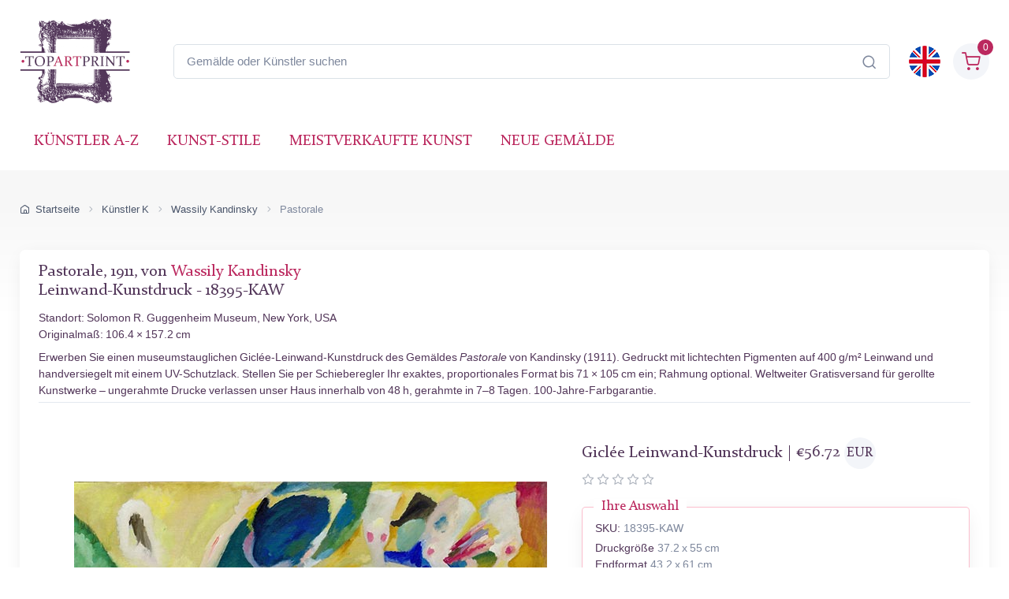

--- FILE ---
content_type: text/html; charset=utf-8
request_url: https://www.topartprint.com/de/artists/Kandinsky/art-print/18395/Pastorale.php
body_size: 36583
content:
<!DOCTYPE html>
<html lang="de">
  <head>
    <meta charset="utf-8">

<title>Pastorale • Kandinsky • Leinwand-Kunstdruck • Giclée in Museumsqualität • TopArtPrint 18395-KAW</title>
<meta name="description" content="Hochwertiger Leinwand-Kunstdruck Pastorale, 1911 von Kandinsky ✓ Giclée-Museumsqualität ✓ Bildgröße wählbar ✓ Rahmenoptionen ✓ Versandkostenfrei • TopArtPrint 18395-KAW">
<meta name="robots" content="index, follow">
<link rel="canonical" href="https://www.topartprint.com/de/artists/Kandinsky/art-print/18395/Pastorale.php">
<link rel="alternate" hreflang="en" href="https://www.topartprint.com/artists/Kandinsky/art-print/18395/Pastorale.php">
<link rel="alternate" hreflang="de" href="https://www.topartprint.com/de/artists/Kandinsky/art-print/18395/Pastorale.php">
<link rel="alternate" hreflang="x-default" href="https://www.topartprint.com/artists/Kandinsky/art-print/18395/Pastorale.php">
<meta property="fb:app_id" content="258051434976076">
<meta property="og:image" content="https://cdn.topartprint.com/images/artists/Wassily_Kandinsky/paintings-wm/kandinsky137.jpg">
<meta property="og:image:height" content="">
<meta property="og:image:width" content="">
<meta property="og:image:type" content="image/jpeg">
<meta property="og:type" content="product">
<meta property="og:title" content="Pastorale • Kandinsky • Leinwand-Kunstdruck • Giclée in Museumsqualität • TopArtPrint 18395-KAW">
<meta property="og:description" content="Hochwertiger Leinwand-Kunstdruck Pastorale, 1911 von Kandinsky ✓ Giclée-Museumsqualität ✓ Bildgröße wählbar ✓ Rahmenoptionen ✓ Versandkostenfrei • TopArtPrint 18395-KAW">
<meta property="og:url" content="https://www.topartprint.com/de/artists/Kandinsky/art-print/18395/Pastorale.php">
<meta property="og:site_name" content="topartprint.com">
<meta property="product:price:amount" content="54.01">
<meta property="product:price:currency" content="EUR">
<meta property="product:availability" content="instock">
<meta name="twitter:card" content="product">
<meta name="twitter:site" content="@TopArtPrint">
<meta name="twitter:creator" content="@TopArtPrint">
<meta name="twitter:title" content="Pastorale • Kandinsky • Leinwand-Kunstdruck • Giclée in Museumsqualität • TopArtPrint 18395-KAW">
<meta name="twitter:description" content="Hochwertiger Leinwand-Kunstdruck Pastorale, 1911 von Kandinsky ✓ Giclée-Museumsqualität ✓ Bildgröße wählbar ✓ Rahmenoptionen ✓ Versandkostenfrei • TopArtPrint 18395-KAW">
<meta name="twitter:image:src" content="https://cdn.topartprint.com/images/artists/Wassily_Kandinsky/paintings-wm/kandinsky137.jpg">
<meta name="twitter:data1" content="€54.01 EUR">
<meta name="twitter:label1" content="PREIS">
<meta name="twitter:data2" content="37.2 x 55 cm (Giclée Leinwand-Kunstdruck)">
<meta name="twitter:label2" content="FORMAT">

<meta name="viewport" content="width=device-width, initial-scale=1">
<link rel="shortcut icon" href="https://cdn.topartprint.com/favicon.ico">
<link href="https://cdn.topartprint.com/img/apple-touch-icon.png" rel="apple-touch-icon">
<link rel="icon" type="image/png" sizes="16x16" href="https://cdn.topartprint.com/img/favicon-16x16.png">
<link rel="icon" type="image/png" sizes="32x32" href="https://cdn.topartprint.com/img/favicon-32x32.png">
<link rel="icon" type="image/png" sizes="48x48" href="https://cdn.topartprint.com/img/favicon-48x48.png">
<link href="https://cdn.topartprint.com/img/apple-touch-icon-152x152.png" rel="apple-touch-icon" sizes="152x152">
<link href="https://cdn.topartprint.com/img/apple-touch-icon-167x167.png" rel="apple-touch-icon" sizes="167x167">
<link href="https://cdn.topartprint.com/img/apple-touch-icon-180x180.png" rel="apple-touch-icon" sizes="180x180">
<link href="https://cdn.topartprint.com/img/apple-touch-icon-120x120.png" rel="apple-touch-icon" sizes="120x120">
<link href="https://cdn.topartprint.com/img/apple-touch-icon-76x76.png" rel="apple-touch-icon" sizes="76x76">
<link href="https://cdn.topartprint.com/img/android-chrome-192x192.png" rel="icon" sizes="192x192">
<link href="https://cdn.topartprint.com/img/android-chrome-512x512.png" rel="icon" sizes="512x512">
<link rel="manifest" href="https://www.topartprint.com/site.webmanifest">

<link rel="preload" href="https://cdn.topartprint.com/topartprint.css" as="style">
<link rel="stylesheet" media="screen" href="https://cdn.topartprint.com/topartprint.css">
<script>
  window.dataLayer = window.dataLayer || [];
  function gtag(){ dataLayer.push(arguments); }
  gtag('js', new Date());

  gtag('config', 'G-GPGQNZK66K', { send_page_view: true });
  gtag('config', 'AW-1024159630');

  (function () {
    let loaded = false;
    function loadGtag(){
      if (loaded) return; loaded = true;
      const s = document.createElement('script');
      s.src = 'https://www.googletagmanager.com/gtag/js?id=G-GPGQNZK66K';
      s.async = true;
      document.head.appendChild(s);
    }

    if ('requestIdleCallback' in window) {
      requestIdleCallback(loadGtag, { timeout: 2000 });
    } else {
      window.addEventListener('load', () => setTimeout(loadGtag, 800));
    }
    ['pointerdown','keydown','scroll'].forEach(ev =>
      window.addEventListener(ev, loadGtag, { once: true, passive: true })
    );
  })();
</script>
<!--
<script defer src="https://cloud.umami.is/script.js" data-website-id="83c5865a-ee43-4ae5-86a3-7448eebfe5aa"></script>
--></head>
  <!-- Body-->
  <body class="handheld-toolbar-enabled">

    <main class="page-wrapper">
      <!-- Navbar 3 Level (Light)-->
      <header class="shadow-sm">
        <!-- Remove "navbar-sticky" class to make navigation bar scrollable with the page.-->
        <div class="navbar-sticky bg-light">
          <div class="navbar navbar-expand-lg navbar-light">
            <div class="container">
			<div class="awe-logo">
			<a class="navbar-brand flex-shrink-0" href="https://www.topartprint.com/de" title="TopArtPrint"><div class="awe-logo-img"></div></a>
			</div>
<div class="position-relative input-group d-none d-lg-flex mx-4">
    <input id="searchInput" class="form-control rounded-end pe-5" type="text" name="search_text" placeholder="Gemälde oder Künstler suchen">
    <span class="position-absolute top-50 end-0 translate-middle-y text-muted fs-5 mt-1 me-3">
        <i class="ci-search"></i> <!-- Иконата на лупа -->
    </span>
</div>

<div class="search-backdrop d-none" id="searchBackdrop" onclick="closeSearch()"></div>

<div class="search-container d-none" id="searchContainer">
    <div class="search-header position-relative w-100 p-3 d-flex justify-content-between align-items-center bg-white">
        <div class="flex-grow-1 me-3">
            <input id="searchInputModal" class="form-control form-control-lg" type="text" placeholder="suche nach Gemälden und Künstlern">
        </div>
        <button class="btn-close" onclick="closeSearch()"></button>
    </div>

    <div class="search-body">
        <div class="search-filters p-3 d-none d-lg-block border-end" style="width: 300px; overflow-y: auto;">
            <div class="filter-group mb-4">
                <h4 class="fs-5 text-blue">Künstler</h4>
                <div class="filter-options" id="artistFilters">
                </div>
                <div class="mt-2 d-none" id="artistShowMore">
                    <button class="alert btn-outline-secondary btn-sm p-1 small" onclick="toggleFilterOptions('artist')">
                        Mehr anzeigen
                    </button>
                </div>
            </div>

            <div class="filter-group mb-4">
                <h4 class="fs-5 text-blue">Museum</h4>
                <div class="filter-options" id="museumFilters">
                </div>
                <div class="mt-2 d-none" id="museumShowMore">
                    <button class="alert btn-outline-secondary btn-sm p-1 small" onclick="toggleFilterOptions('museum')">
                        Mehr anzeigen
                    </button>
                </div>
            </div>
        </div>

        <div class="results-container flex-grow-1 d-flex flex-column overflow-auto">
            <div id="resultsCount" class="text-muted small pt-4 pb-0 ps-4"></div>
            <div id="results" class="p-3"></div>
        </div>
    </div>
</div>

<script>
window.addEventListener("load", function() {
    const SUGGESTED_SEARCHES = [
        "Blumen",
        "Landschaft",
        "Monet",
        "van Gogh",
        "Klimt",
        "Modigliani",
        "Rembrandt",
        "Caravaggio",
        "Renoir",
        "Vermeer",
        "Cezanne",
        "Sargent"
    ];

    const SUGGESTED_PAINTINGS = [
        {
            title: "Sternennacht",
            artist: "Vincent van Gogh",
            image_link: "https://cdn.topartprint.com/images/artists/Vincent_van_Gogh/paintings-lg/gogh001.jpg",
            link: "https://www.topartprint.com/de/artists/Vincent-van-Gogh/art-print/1101/Sternennacht.php",
            p_year: "1889",
            df_rating: "5"
        },
        {
            title: "Der Kuss",
            artist: "Gustav Klimt",
            image_link: "https://cdn.topartprint.com/images/artists/Gustav_Klimt/paintings-lg/klimt001.jpg",
            link: "https://www.topartprint.com/de/artists/Klimt/art-print/2628/Der-Kuss.php",
            p_year: "c.1907/08",
            df_rating: "5"
        },
        {
            title: "Tänzerinnen in Blau",
            artist: "Edgar Degas",
            image_link: "https://cdn.topartprint.com/images/artists/Hilaire_Germain_Edgar_Degas/paintings-lg/degas051.jpg",
            link: "https://www.topartprint.com/de/artists/Degas/art-print/2851/Tanzerinnen-in-Blau.php",
            p_year: "1890",
            df_rating: "5"
        },
        {
            title: "Frau mit Sonnenschirm",
            artist: "Claude Monet",
            image_link: "https://cdn.topartprint.com/images/artists/Claude_Oscar_Monet/paintings-lg/monet177.jpg",
            link: "https://www.topartprint.com/de/artists/Monet/art-print/2473/Frau-mit-Sonnenschirm-Madame-Monet-und-ihr-Sohn.php",
            p_year: "1875",
            df_rating: "5"
        },
        {
            title: "Das Boot",
            artist: "Pierre-Auguste Renoir",
            image_link: "https://cdn.topartprint.com/images/artists/Pierre-Auguste_Renoir/paintings-lg/renoir190.jpg",
            link: "https://www.topartprint.com/de/artists/Renoir/art-print/8347/The-Skiff-La-Yole.php",
            p_year: "1875",
            df_rating: "5"
        },
        {
            title: "Rot Nackt",
            artist: "Amedeo Modigliani",
            image_link: "https://cdn.topartprint.com/images/artists/Amedeo_Modigliani/paintings-lg/modigliani004.jpg",
            link: "https://www.topartprint.com/de/artists/Modigliani/art-print/2541/Red-Nude-Nude-on-a-Cushion-.php",
            p_year: "1917",
            df_rating: "5"
        },
        {
            title: "Das Mädchen mit dem Perlenohrgehänge",
            artist: "Vermeer",
            image_link: "https://cdn.topartprint.com/images/artists/Johannes_van_Delft_Vermeer/paintings-lg/vermeer005.jpg",
            link: "https://www.topartprint.com/de/artists/Vermeer/art-print/1071/Das-Madchen-mit-dem-Perlenohrgehange.php",
            p_year: "c.1665/66",
            df_rating: "5"
        }                                        
    ];

    let searchClient = null;
    let page = 1;
    const hitsPerPage = 60;
    let currentQuery = "";
    let allResults = [];
    let displayedResults = [];
    let timeoutId;
    let activeFilters = {
        artists: new Set(),
        museums: new Set()
    };
    
    const searchInputDesktop = document.getElementById("searchInput");
    const searchInputMobile = document.getElementById("searchInputMobile");
    const searchInputModal = document.getElementById("searchInputModal");
    const searchContainer = document.getElementById("searchContainer");
    const resultsContainer = document.getElementById("results");

    const INITIAL_FILTER_COUNT = 10;
    const MAX_FILTER_COUNT = 50;
    let expandedFilters = {
        artist: false,
        museum: false
    };

    function initializeSuggestedSearches() {
        const artistFilters = document.getElementById("artistFilters");
        const filterGroup = document.querySelector(".filter-group");
        
        filterGroup.querySelector("h4").textContent = "Suggested Searches";
        
        const searchesHTML = SUGGESTED_SEARCHES.map((term, index) => `
            <div class="form-check">
                <input class="form-check-input" type="checkbox" id="suggested${index}" 
                       onclick="executeSearch('${term}')">
                <label class="form-check-label text-red fs-sm" style="cursor: pointer;" for="suggested${index}">
                    ${term}
                </label>
            </div>
        `).join("");
        
        artistFilters.innerHTML = searchesHTML;
        
        document.querySelector(".filter-group:last-child").style.display = "none";
        /* Премахнато: document.getElementById("artistShowMore").style.display = "none"; */
    }

    function displaySuggestedResults() {
        if (!resultsContainer) return;
        
        resultsContainer.innerHTML = `
            <div class="p-0">
                <div class="painting-grid">
                    ${SUGGESTED_PAINTINGS.map(createPaintingCard).join("")}
                </div>
            </div>
        `;
    }

    function executeSearch(searchTerm) {
        const searchInput = document.getElementById("searchInputModal");
        searchInput.value = searchTerm;
        
        const inputEvent = new Event("input", {
            bubbles: true,
            cancelable: true,
        });
        
        searchInput.dispatchEvent(inputEvent);

        document.querySelectorAll("#artistFilters .form-check-input").forEach(checkbox => {
            checkbox.checked = false;
        });
    }

    function toggleFilterOptions(filterType) {
        const container = document.getElementById(`${filterType}Filters`);
        const button = document.querySelector(`#${filterType}ShowMore button`);
        expandedFilters[filterType] = !expandedFilters[filterType];
        
        const options = container.querySelectorAll(".form-check");
        options.forEach((option, index) => {
            if (index >= INITIAL_FILTER_COUNT) {
                option.style.display = expandedFilters[filterType] ? "block" : "none";
            }
        });
        
        button.textContent = expandedFilters[filterType] ? "Weniger anzeigen" : "Mehr anzeigen";
    }

    async function updateFilterCounts(results) {
        if (!results || !results.hits) return;

        function calculateFilterCounts(data, field) {
            return data.reduce((acc, hit) => {
                const value = hit[field];
                acc[value] = (acc[value] || 0) + 1;
                return acc;
            }, {});
        }

        function createFilterOption(value, count, type, index) {
            const display = index < INITIAL_FILTER_COUNT ? "block" : "none";
            return `
                <div class="form-check" style="display: ${display}">
                    <input class="form-check-input" type="checkbox" id="${type}${index}" 
                           name="${type}" value="${value}">
                    <label class="form-check-label text-red fs-sm" style="cursor: pointer;" for="${type}${index}">
                        ${value} <span class="text-muted">(${count})</span>
                    </label>
                </div>
            `;
        }

        const artistCounts = calculateFilterCounts(results.hits, "artist");
        const museumCounts = calculateFilterCounts(results.hits, "museum");

        const artistEntries = Object.entries(artistCounts)
            .sort((a, b) => b[1] - a[1])
            .slice(0, MAX_FILTER_COUNT);

        const museumEntries = Object.entries(museumCounts)
            .sort((a, b) => b[1] - a[1])
            .slice(0, MAX_FILTER_COUNT);

        const artistFilters = document.getElementById("artistFilters");
        artistFilters.innerHTML = artistEntries
            .map(([value, count], index) => createFilterOption(value, count, "artist", index))
            .join("");

        const museumFilters = document.getElementById("museumFilters");
        museumFilters.innerHTML = museumEntries
            .map(([value, count], index) => createFilterOption(value, count, "museum", index))
            .join("");

        document.getElementById("artistShowMore").classList.toggle("d-none", artistEntries.length <= INITIAL_FILTER_COUNT);
        document.getElementById("museumShowMore").classList.toggle("d-none", museumEntries.length <= INITIAL_FILTER_COUNT);

        activeFilters.artists.forEach(value => {
            const checkbox = artistFilters.querySelector(`input[value="${value}"]`);
            if (checkbox) checkbox.checked = true;
        });

        activeFilters.museums.forEach(value => {
            const checkbox = museumFilters.querySelector(`input[value="${value}"]`);
            if (checkbox) checkbox.checked = true;
        });

        artistFilters.querySelectorAll("input[type=\"checkbox\"]").forEach(checkbox => {
            checkbox.addEventListener("change", handleFilterChange);
        });

        museumFilters.querySelectorAll("input[type=\"checkbox\"]").forEach(checkbox => {
            checkbox.addEventListener("change", handleFilterChange);
        });
    }

    function handleFilterChange() {
        const filterType = this.name === "artist" ? "artists" : "museums";
        if (this.checked) {
            activeFilters[filterType].add(this.value);
        } else {
            activeFilters[filterType].delete(this.value);
        }
        filterAndDisplayResults();
    }

    function filterAndDisplayResults() {
        const filteredResults = allResults.filter(hit => {
            const matchesArtist = activeFilters.artists.size === 0 || activeFilters.artists.has(hit.artist);
            const matchesMuseum = activeFilters.museums.size === 0 || activeFilters.museums.has(hit.museum);
            return matchesArtist && matchesMuseum;
        });

        displayedResults = filteredResults.slice(0, hitsPerPage);
        document.getElementById("resultsCount").textContent = `${filteredResults.length} Ergebnisse gefunden`;
        displayResults(displayedResults, filteredResults.length > hitsPerPage);
    }

    async function initializeSearchClient() {
        if (!searchClient) {
            searchClient = new MeiliSearch({
                host: "https://edge.meilisearch.com",
                apiKey: "de9decca2a641d3e7a7ed0f1ea1c4df7636ac3f466d1a9b7320ad0821b7239d8",
                requestConfig: { timeout: 2000 }
            });
        }
    }

    function openSearch(inputElement) {
        initializeSearchClient();
        const searchContainer = document.getElementById("searchContainer");
        const searchBackdrop = document.getElementById("searchBackdrop");
        searchContainer.classList.remove("d-none");
        searchBackdrop.classList.remove("d-none");
        document.body.style.overflow = "hidden";
        searchInputModal.value = inputElement.value;
        searchInputModal.focus();
        
        const filterGroup = document.querySelector(".filter-group");
        if (filterGroup) {
            filterGroup.querySelector("h4").textContent = "Ausgewählte Suchanfragen";
            document.querySelector(".filter-group:last-child").style.display = "none";
            /* Премахнато: document.getElementById("artistShowMore").style.display = "none"; */
            
            const artistFilters = document.getElementById("artistFilters");
            const searchesHTML = SUGGESTED_SEARCHES.map((term, index) => `
                <div class="form-check">
                    <input class="form-check-input" type="checkbox" id="suggested${index}" 
                           onclick="executeSearch('${term}')">
                    <label class="form-check-label text-red fs-sm" style="cursor: pointer;" for="suggested${index}">
                        ${term}
                    </label>
                </div>
            `).join("");
            artistFilters.innerHTML = searchesHTML;
        }
        
        displaySuggestedResults();
    }

    function handleSearch(e) {
        clearTimeout(timeoutId);
        const query = e.target.value;
        const filterGroup = document.querySelector(".filter-group");
        const lastFilterGroup = document.querySelector(".filter-group:last-child");
        
        if (query.length < 3) {
            resultsContainer.innerHTML = "";
            currentQuery = "";
            document.getElementById("resultsCount").textContent = "";
            
            if (filterGroup) {
                filterGroup.querySelector("h4").textContent = "Ausgewählte Suchanfragen";
                lastFilterGroup.style.display = "none";
                /* Премахнато: document.getElementById("artistShowMore").style.display = "none"; */
                
                const artistFilters = document.getElementById("artistFilters");
                const searchesHTML = SUGGESTED_SEARCHES.map((term, index) => `
                    <div class="form-check">
                        <input class="form-check-input" type="checkbox" id="suggested${index}" 
                               onclick="executeSearch('${term}')">
                        <label class="form-check-label text-red fs-sm" for="suggested${index}">
                            ${term}
                        </label>
                    </div>
                `).join("");
                artistFilters.innerHTML = searchesHTML;

                displaySuggestedResults();
            }
            return;
        }
        
        if (filterGroup) {
            filterGroup.querySelector("h4").textContent = "Künstler";
            lastFilterGroup.style.display = "block";
        }
        
        timeoutId = setTimeout(async () => {
            currentQuery = query;
            page = 1;
            
    const ln = "de"; // Вграждаме PHP променливата в JavaScript като низ

    try {
        let indexName = "print";
        if (ln === "de") {
            indexName = "print_de";
        }

        const results = await searchClient.index(indexName).search(query, {
            limit: 1000,
            facets: ["artist", "museum"]
        });
                
                allResults = results.hits;
                displayedResults = allResults.slice(0, hitsPerPage);
                
                document.getElementById("resultsCount").textContent = `${allResults.length} Ergebnisse gefunden`;
                displayResults(displayedResults, allResults.length > hitsPerPage);
                updateFilterCounts(results);
                
            } catch (error) {
                console.error("Search error:", error);
            }
        }, 500);
    }

    function createPaintingCard(hit) {
        const yearDisplay = hit.p_year ? ` <span class="text-muted text-nowrap">(${hit.p_year.trim().replace(/\s+/g, '')})</span>` : "";
        const ratingHTML = hit.df_rating ? createRatingStars(hit.df_rating) : "";

        return `
            <a href="${hit.link}" class="text-decoration-none" style="cursor: pointer;">
                <div class="painting-card">
                    <img class="painting-img" src="${hit.image_link}" alt="${hit.title}" loading="lazy">
                    <div class="painting-info">
                        <h3 class="painting-title fs-sm mb-1 text-blue">${hit.title}${yearDisplay}</h3>
                        <p class="product-meta d-block fs-sm text-red">${hit.artist}</p>
                        ${ratingHTML}
                    </div>
                </div>
            </a>
        `;
    }

    function createRatingStars(rating) {
        if (!rating || rating === 0) {
            return '';
        }

        let stars = "";
        let fullStarsCount = 0;
        
        for (let i = 1; i <= 5; i++) {
            if (i <= Math.floor(rating)) {
                stars += '<i class="star-rating-icon ci-star-filled active mt-1"></i>';
                fullStarsCount++;
            } else if (i - 0.5 <= rating) {
                stars += '<i class="star-rating-icon ci-star-filled active mt-1"></i>';
                fullStarsCount++;
            } else {
                stars += '<i class="star-rating-icon ci-star mt-1"></i>';
            }
        }

        if (fullStarsCount === 0) {
            return '';
        }

        return `<div class="star-rating">${stars}</div>`;
    }

    function displayResults(hits, hasMore) {
        if (hits.length === 0) {
            resultsContainer.innerHTML = `
                <div class="text-center py-4">
                    <p class="mb-0">Keine Ergebnisse gefunden</p>
                </div>
            `;
            return;
        }
        
        resultsContainer.innerHTML = `
            <div class="painting-grid">
                ${hits.map(createPaintingCard).join("")}
            </div>
            ${hasMore ? `
                <div class="text-center mt-4 mb-4">
                    <button class="btn btn-primary" onclick="showMoreResults()">
                        Weitere Ergebnisse anzeigen
                    </button>
                </div>
            ` : ""}
        `;
    }

    window.showMoreResults = function() {
        const nextBatch = allResults.slice(displayedResults.length, displayedResults.length + hitsPerPage);
        displayedResults = [...displayedResults, ...nextBatch];
        
        const grid = resultsContainer.querySelector(".painting-grid");
        const newContent = nextBatch.map(createPaintingCard).join("");
        grid.insertAdjacentHTML("beforeend", newContent);
        
        const showMoreButton = resultsContainer.querySelector(".btn-primary");
        if (displayedResults.length >= allResults.length) {
            showMoreButton.remove();
        }
    };

    window.openSearch = openSearch;
    window.toggleFilterOptions = toggleFilterOptions;
    window.executeSearch = executeSearch;

    if (searchInputDesktop) {
        searchInputDesktop.addEventListener("focus", function() {
            openSearch(searchInputDesktop);
        });
    }

    if (searchInputMobile) {
        searchInputMobile.addEventListener("focus", function() {
            openSearch(searchInputMobile);
        });
    }

    if (searchInputModal) {
        searchInputModal.addEventListener("input", (e) => {
            if (searchInputDesktop) searchInputDesktop.value = e.target.value;
            if (searchInputMobile) searchInputMobile.value = e.target.value;
            handleSearch(e);
        });
    }
});

function closeSearch() {
    const searchContainer = document.getElementById("searchContainer");
    const searchBackdrop = document.getElementById("searchBackdrop");
    searchContainer.classList.add("d-none");
    searchBackdrop.classList.add("d-none");
    document.body.style.overflow = "auto";
}
</script>			  
              <div class="navbar-toolbar d-flex flex-shrink-0 align-items-center">
			  
                <button class="navbar-toggler position-absolute start-50 translate-middle-x" type="button" data-bs-toggle="collapse" data-bs-target="#navbarCollapse" aria-label="Navbar Collapse"><span class="navbar-toggler-icon"></span></button>


		<a href="https://www.topartprint.com/artists/Kandinsky/art-print/18395/Pastorale.php">
		<img class="rounded-circle sq-size-40" src="https://cdn.topartprint.com/ln/en/flag.png" width="40" height="40" alt="Sprachflagge - Englisch">
		</a>		
							  
                <div class="navbar-tool ms-3">
                <a class="navbar-tool-icon-box bg-secondary text-red d-flex align-items-center justify-content-center" href="https://www.topartprint.com/de/shopping-cart/">				
<span class="navbar-tool-label">0</span><i class="navbar-tool-icon ci-shopping-cart fs-4 mt-2"></i></a>
                </div>
              </div>
            </div>
          </div>
          <div class="navbar navbar-expand-lg navbar-light navbar-stuck-menu mt-n2 pt-0 pb-2">
            <div class="container">

<div class="position-relative input-group d-lg-none my-3">
    <input id="searchInputMobile" class="form-control rounded-end pe-5" type="text" name="search_text" placeholder="Gemälde oder Künstler suchen">
    <span class="position-absolute top-50 end-0 translate-middle-y text-muted fs-4 mt-1 me-3">
        <i class="ci-search"></i>
    </span>
</div>
          
              <div class="collapse navbar-collapse" id="navbarCollapse">

                <!-- Primary menu-->
                <ul class="navbar-nav">
                  <li><a class="nav-link text-red text-uppercase" href="https://www.topartprint.com/de/artists-a-z.php">Künstler A-Z</a>
                  </li>
                  <li><a class="nav-link text-red text-uppercase" href="https://www.topartprint.com/de/art-styles.php">Kunst-Stile</a>
                  </li>
                  <li><a class="nav-link text-red text-uppercase" href="https://www.topartprint.com/de/top-100-art-prints.php">meistverkaufte Kunst</a>
                  </li>
                  <li><a class="nav-link text-red text-uppercase" href="https://www.topartprint.com/de/new-art-prints.php">Neue Gemälde</a>
                  </li>
                </ul>
              </div>
            </div>
          </div>
        </div>
      </header>
<script id='merchantWidgetScript' src="https://www.gstatic.com/shopping/merchant/merchantwidget.js" defer></script>
<script>
  merchantWidgetScript.addEventListener('load', function () {
    merchantwidget.start({
      position: 'LEFT_BOTTOM',
      sideMargin: 21,
      bottomMargin: 11,
      mobileSideMargin: 11,
      mobileBottomMargin: 11
    });
  });
</script><script src="https://ajax.googleapis.com/ajax/libs/jquery/3.6.0/jquery.min.js"></script><script type="application/ld+json">
{
  "@context": "https://schema.org",
  "@type": "BreadcrumbList",
  "itemListElement": [{
    "@type": "ListItem",
    "position": 1,
    "name": "Startseite",
    "item": "https://www.topartprint.com/de"
  },{
    "@type": "ListItem",
    "position": 2,
    "name": "Künstler K",
    "item": "https://www.topartprint.com/de/artists/alphabet/K"
  },{
    "@type": "ListItem",
    "position": 3,
    "name": "Wassily Kandinsky",
    "item": "https://www.topartprint.com/de/artists/Kandinsky/"
  },{
    "@type": "ListItem",
    "position": 4,
    "name": "Pastorale",
    "item": "https://www.topartprint.com/de/artists/Kandinsky/art-print/18395/Pastorale.php"
  }]
}
</script><script>
var frameWdth = 0;
var matWdth = 0;
var frameName = "unframed";
var matName = "unframed";
var frame_id = 0;
var mat_id = 0;
var framePrice = 0;
var matPrice = 0;
var frameType = 0;
var matType = 0;
var frmBrdr = 60;
var frmWdth = 538;
var frmHght = 365;

var currencies = {"EUR":{"rate":1,"symbol":"\u20ac","code":"EUR","size":1,"scode":" cm","fullcode":" centimeters","shortcode":" cm","methods":["card","ideal","bancontact","eps","p24"]},"GBP":{"rate":0.86619999999999997,"symbol":"\u00a3","code":"GBP","size":1,"scode":" cm","fullcode":" centimeters","shortcode":" cm","methods":["card"]},"USD":{"rate":1.1919,"symbol":"$","code":"USD","size":2.54,"scode":" in","fullcode":" inches","shortcode":"\"","methods":["card"]},"USDALL":{"rate":1.1919,"symbol":"$","code":"USD","size":1,"scode":" cm","fullcode":" centimeters","shortcode":" cm","methods":["card"]}};
var current_currency = 'EUR';


var allPaintingData = new Array();
allPaintingData['hand'] = {
    'max_d' : 0,
    'def_w' : 0,
    'def_h' : 0,
    'pCoeff' : 0,
    'add_w' : 0.254,
    'add_h' : 0.254,
    'new_width' : 0,
    'new_height' : 0
}
allPaintingData['print'] = {
    'max_d' : 105,
    'def_w' : 55,
    'def_h' : 37.2,
    'pCoeff' : 1.4784946236559,
    'add_w' : 0.254,
    'add_h' : 0.17179636363636,
    'new_width' : 55,
    'new_height' : 37.2
};
var thumbnail = "https://cdn.topartprint.com/images/artists/Wassily_Kandinsky/paintings-lg/kandinsky137.jpg";
var framingText = "Endformat";
var shippingText1 = "Produktionszeit: 2-3 Tage";
var shippingText2 = "Produktionszeit: 7-8 Tage";
var rolledText1 = "Ungerahmt (gerollt geliefert)";
var rolledText2 = "gerahmt";
var unfrmText1 = "Ungerahmt";
var unfrmText2 = "Eingerahmt";

var price = 0;
var price_for_square = 0.0264;

var for_frame_hand = "yes";

var for_frame = "yes";
var framing = "yes";

var can_aged = 'yes';
var selected_type = 'print';
var server_path = '';
var image_path = 'https://www.topartprint.com';
var cdn_path = 'https://cdn.topartprint.com';
var txt_not_selected = "Nicht ausgewählt";
var pricingSystem = 'new';
var dhlZone = 3;
var dhlShippingTable = [{"weight":0.5,"zone_1":18.710000000000001,"zone_2":22.469999999999999,"zone_3":28.379999999999999,"zone_4":33.409999999999997,"zone_5":40.590000000000003},{"weight":1,"zone_1":20.100000000000001,"zone_2":26.41,"zone_3":30.5,"zone_4":37.299999999999997,"zone_5":43.369999999999997},{"weight":1.5,"zone_1":26.710000000000001,"zone_2":31.199999999999999,"zone_3":36.530000000000001,"zone_4":44.200000000000003,"zone_5":52.109999999999999},{"weight":2,"zone_1":29.870000000000001,"zone_2":35.210000000000001,"zone_3":39.420000000000002,"zone_4":50.299999999999997,"zone_5":60.039999999999999},{"weight":2.5,"zone_1":33.829999999999998,"zone_2":39.170000000000002,"zone_3":43.600000000000001,"zone_4":55.329999999999998,"zone_5":66.450000000000003},{"weight":3,"zone_1":36.560000000000002,"zone_2":42.640000000000001,"zone_3":47.880000000000003,"zone_4":60.68,"zone_5":73.269999999999996},{"weight":3.5,"zone_1":40.109999999999999,"zone_2":46.890000000000001,"zone_3":52.950000000000003,"zone_4":66.829999999999998,"zone_5":80.870000000000005},{"weight":4,"zone_1":42.859999999999999,"zone_2":50.359999999999999,"zone_3":57.240000000000002,"zone_4":72.170000000000002,"zone_5":87.689999999999998},{"weight":4.5,"zone_1":46.390000000000001,"zone_2":54.619999999999997,"zone_3":62.32,"zone_4":78.319999999999993,"zone_5":95.299999999999997},{"weight":5,"zone_1":49.140000000000001,"zone_2":58.079999999999998,"zone_3":66.590000000000003,"zone_4":83.670000000000002,"zone_5":102.11},{"weight":5.5,"zone_1":51.590000000000003,"zone_2":60.719999999999999,"zone_3":69.75,"zone_4":87.659999999999997,"zone_5":106.69},{"weight":6,"zone_1":53.259999999999998,"zone_2":62.579999999999998,"zone_3":72.120000000000005,"zone_4":90.859999999999999,"zone_5":110.47},{"weight":6.5,"zone_1":55.719999999999999,"zone_2":65.219999999999999,"zone_3":75.280000000000001,"zone_4":94.849999999999994,"zone_5":115.04000000000001},{"weight":7,"zone_1":57.380000000000003,"zone_2":67.069999999999993,"zone_3":77.650000000000006,"zone_4":98.049999999999997,"zone_5":118.81999999999999},{"weight":7.5,"zone_1":59.840000000000003,"zone_2":69.709999999999994,"zone_3":80.810000000000002,"zone_4":102.05,"zone_5":123.40000000000001},{"weight":8,"zone_1":61.5,"zone_2":71.560000000000002,"zone_3":83.170000000000002,"zone_4":105.25,"zone_5":127.17},{"weight":8.5,"zone_1":63.969999999999999,"zone_2":74.200000000000003,"zone_3":86.340000000000003,"zone_4":109.23999999999999,"zone_5":131.75},{"weight":9,"zone_1":65.629999999999995,"zone_2":76.049999999999997,"zone_3":88.700000000000003,"zone_4":112.44,"zone_5":135.53},{"weight":9.5,"zone_1":68.079999999999998,"zone_2":78.689999999999998,"zone_3":91.859999999999999,"zone_4":116.44,"zone_5":140.09999999999999},{"weight":10,"zone_1":69.75,"zone_2":80.540000000000006,"zone_3":94.230000000000004,"zone_4":119.64,"zone_5":143.88},{"weight":11,"zone_1":74.5,"zone_2":85.819999999999993,"zone_3":101.29000000000001,"zone_4":127.92,"zone_5":154.22999999999999},{"weight":12,"zone_1":79.269999999999996,"zone_2":91.099999999999994,"zone_3":108.34,"zone_4":136.19999999999999,"zone_5":164.58000000000001},{"weight":13,"zone_1":84.019999999999996,"zone_2":96.390000000000001,"zone_3":115.39,"zone_4":144.49000000000001,"zone_5":174.94},{"weight":14,"zone_1":88.769999999999996,"zone_2":101.67,"zone_3":122.45,"zone_4":152.77000000000001,"zone_5":185.30000000000001},{"weight":15,"zone_1":93.530000000000001,"zone_2":106.95,"zone_3":129.5,"zone_4":161.05000000000001,"zone_5":195.65000000000001}];
var currencyRate = 1;
</script>
<div class="page-title-overlap bg-grey pt-4">
        <div class="container d-lg-flex justify-content-between py-2 py-lg-3 d-none d-sm-none">
            <nav aria-label="breadcrumb">
              <ol class="breadcrumb breadcrumb-dark flex-lg-nowrap justify-content-center justify-content-lg-start">
                <li class="breadcrumb-item"><a class="text-nowrap" href="https://www.topartprint.com/de"><i class="ci-home"></i>Startseite</a></li>
                <li class="breadcrumb-item text-nowrap"><a href="https://www.topartprint.com/de/artists/alphabet/K">Künstler K</a></li>
                <li class="breadcrumb-item text-nowrap"><a href="https://www.topartprint.com/de/artists/Kandinsky/">Wassily Kandinsky</a></li>
                <li class="breadcrumb-item text-nowrap active" aria-current="page">Pastorale</li>
              </ol>
            </nav>      
        </div>
      </div>

<div class="container">
<!-- Gallery + details-->
<div class="bg-light shadow-lg rounded-3 px-4 py-3 mb-4">       
          <div class="border-bottom pb-1 mb-3 fs-sm">
            <h1 class="h4 text-blue">Pastorale, 1911, von <a href="https://www.topartprint.com/de/artists/Kandinsky/">Wassily Kandinsky</a> <br>Leinwand-Kunstdruck - 18395-KAW</h1>
            Standort: Solomon R. Guggenheim Museum, New York, USA<br>Originalmaß: 106.4 &times; 157.2 cm<p class="fs-sm mb-0 mt-2">Erwerben Sie einen museumstauglichen Giclée-Leinwand-Kunstdruck des Gemäldes <em>Pastorale</em> von Kandinsky (1911). Gedruckt mit lichtechten Pigmenten auf 400 g/m&sup2; Leinwand und handversiegelt mit einem UV-Schutzlack. Stellen Sie per Schieberegler Ihr exaktes, proportionales Format bis 71 &times; 105  cm ein; Rahmung optional. Weltweiter Gratisversand für gerollte Kunstwerke – ungerahmte Drucke verlassen unser Haus innerhalb von 48 h, gerahmte in 7–8 Tagen. 100-Jahre-Farbgarantie.</p></div>               
          <div class="px-lg-3">
            <div class="row">           
              <!-- Product gallery-->
              <div class="col-lg-7 pt-lg-4 p-0">
<style>
.tap-frame-preview-container {
    display: flex;
    justify-content: center;
    align-items: center;
    padding: 20px;
    background: #fff;
    margin-bottom: 1.5rem;
    overflow: hidden;
    width: 100%;
    min-height: 200px;
    max-height: 690px;
}

@media (max-width: 991px) {
    .tap-frame-preview-container {
        max-height: 590px;
    }
}

@media (max-width: 768px) {
    .tap-frame-preview-container {
        padding: 10px;
        max-height: 440px;
    }
}

@media (max-width: 480px) {
    .tap-frame-preview-container {
        max-height: 390px;
    }
}

.tap-frame-preview-wrapper {
    position: relative;
    display: inline-block;
    overflow: visible;
    box-sizing: content-box;
}

.tap-frame-preview-wrapper img.painting-image {
    display: block;
    max-width: 100%;
    max-height: 100%;
    width: auto;
    height: auto;
    object-fit: contain;
}

.frame-layer-top,
.frame-layer-bottom,
.frame-layer-left,
.frame-layer-right {
    position: absolute;
    pointer-events: none;
    z-index: 10;
}

.frame-layer-top { top: 0; left: 0; }
.frame-layer-bottom { bottom: 0; left: 0; }
.frame-layer-left { top: 0; left: 0; }
.frame-layer-right { top: 0; right: 0; }

.mat-layer {
    position: absolute;
    top: 0; left: 0; right: 0; bottom: 0;
    pointer-events: none;
    z-index: 5;
}

.tap-action-bar .topart-audio-container {
    position: relative !important;
    bottom: auto !important;
    right: auto !important;
    top: auto !important;
    left: auto !important;
}

.frame-radio-input {
    width: 1.2rem;
    height: 1.2rem;
    cursor: pointer;
    flex-shrink: 0;
}
.frame-radio-input:checked {
    background-color: #bb285e;
    border-color: #bb285e;
}
.frame-radio-input:focus {
    border-color: #bb285e;
    box-shadow: 0 0 0 0.25rem rgba(187, 40, 94, 0.25);
}
.frame-card {
    transition: border-color 0.15s ease-in-out;
}
.cursor-pointer {
    cursor: pointer;
}
.frame-card.selected {
    border-color: #bb285e !important;
    border-width: 2px;
}

</style><div class="tap-frame-preview-container" id="framePreviewContainer">
    <div class="tap-frame-preview-wrapper" id="framePreviewWrapper" 
         data-painting-url="https://cdn.topartprint.com/images/artists/Wassily_Kandinsky/paintings-wm/kandinsky137.jpg"
         data-painting-width="538"
         data-painting-height="365"
         data-aspect-ratio="1.4739726027397">
        
        <!-- Frame layers -->
        <div class="frame-layer-top" id="mnFrmTop"></div>
        <div class="frame-layer-left" id="mnFrmMdlLft"></div>
        
        <!-- Painting image -->
        <picture>
            <source type="image/webp" srcset="https://cdn.topartprint.com/images/artists/Wassily_Kandinsky/paintings-wm/kandinsky137.jpg">
            <source type="image/jpeg" srcset="https://cdn.topartprint.com/images/artists/Wassily_Kandinsky/paintings-wm/kandinsky137.jpg">
            <img 
                class="painting-image" 
                id="paintingImage"
                src="https://cdn.topartprint.com/images/artists/Wassily_Kandinsky/paintings-wm/kandinsky137.jpg" 
                alt="Pastorale, 1911 | Kandinsky | Giclée Leinwand-Kunstdruck" 
                title="Pastorale, 1911 | Kandinsky | Giclée Leinwand-Kunstdruck"
                fetchpriority="high">
        </picture>
        
        <div class="frame-layer-right" id="mnFrmMdlRght"></div>
        <div class="frame-layer-bottom" id="mnFrmBtm"></div>
        
        <!-- Mat layer (for passepartout) -->
        <div class="mat-layer" id="matLayer"></div>
    </div>
</div>

<!-- Action buttons bar -->
<div class="tap-action-bar d-flex justify-content-end gap-2 my-2 me-2">
    
    <!-- Share button (right button) -->
    <div class="dropdown">
        <button class="btn btn-icon btn-light shadow-sm rounded-circle d-flex align-items-center justify-content-center" 
                style="width: 48px; height: 48px;" 
                type="button" 
                data-bs-toggle="dropdown" 
                aria-label="Share Painting">
            <i class="ci-share-2 fs-4 mt-2 me-1"></i>
        </button>
        <div class="dropdown-menu dropdown-menu-end my-1">
            <button class="dropdown-item" type="button" onclick="window.open('https://www.facebook.com/sharer/sharer.php?u='+encodeURIComponent(window.location.href), '_blank');" rel="nofollow noopener noreferrer">
                <i class="ci-facebook fs-base opacity-75 me-2"></i>Facebook
            </button>
            <button class="dropdown-item" type="button" onclick="window.open('https://twitter.com/intent/tweet?url='+encodeURIComponent(window.location.href), '_blank');" rel="nofollow noopener noreferrer">
                <i class="ci-x fs-base opacity-75 me-2"></i>Twitter
            </button>
            <button class="dropdown-item" type="button" onclick="window.open('https://pinterest.com/pin/create/button/?url='+encodeURIComponent(window.location.href)+'&media='+encodeURIComponent(pinImageUrl)+'&description='+encodeURIComponent(pinDesc), '_blank');" rel="nofollow noopener noreferrer">
                <i class="ci-pinterest fs-base opacity-75 me-2"></i>Pinterest
            </button>
        </div>
    </div>
</div>

<script>
    var pinImageUrl = 'https://cdn.topartprint.com/images/artists/Wassily_Kandinsky/paintings-wm/kandinsky137.jpg';
    var pinDesc = "Pastorale, 1911 | Kandinsky | Giclée Leinwand-Kunstdruck";
    var isMobile = false;
</script>

<div class="gallery mx-auto d-block" style="width:500px;">
  <a href="https://vimeo.com/747952372?allowfullscreen" class="gallery-item video-item rounded-2">
<picture>
  <source 
    type="image/webp"
    srcset="https://cdn.topartprint.com/images/video-topartprint-sm.jpg"
    data-srcset="https://cdn.topartprint.com/images/video-topartprint-sm.jpg"
  >
  <source 
    type="image/jpeg"
    srcset="https://cdn.topartprint.com/images/video-topartprint-sm.jpg"
    data-srcset="https://cdn.topartprint.com/images/video-topartprint-sm.jpg"
  >
  <img
    class="lazyload"
    src="[data-uri]"
    data-src="https://cdn.topartprint.com/images/video-topartprint-sm.jpg"
    width="500"
    height="281"
    alt="Video of TopArtPrint Giclée Printing Process"
  >
</picture>
<noscript>
  <img
    src="https://cdn.topartprint.com/images/video-topartprint-sm.jpg"
    width="500"
    height="281"
    alt="Video of TopArtPrint Giclée Printing Process"
  >
</noscript>
    <span class="gallery-item-caption mt-2">Giclée Art Print Quality - Video</span>
  </a>
</div><script>
document.querySelectorAll(':is(vimeo-embed, youtube-embed) button').forEach(button => button.addEventListener('click', () => {
  const video = button.previousElementSibling;
  video.src = video.dataset.src;
}))
</script>
</div>

              <!-- Product details-->
              <div class="col-lg-5 pt-4 pt-lg-4 p-0">
                <div class="product-details"><h2 class="h4 text-blue mb-0">Giclée Leinwand-Kunstdruck | <span class="h4 fw-normal text-blue me-1">€<span id="infoPrice_print">54.01</span> <span class="circle"><span class="fs-6 secondary circle-content">EUR</span></span></span></h2>
                  <div class="d-flex justify-content-between align-items-center mb-2"><div><div class="star-rating"><div class="star"><i class="star-rating-icon ci-star mt-1"></i><i class="star-rating-icon ci-star mt-1"></i><i class="star-rating-icon ci-star mt-1"></i><i class="star-rating-icon ci-star mt-1"></i><i class="star-rating-icon ci-star mt-1"></i></div></div></div></div>
<script type="application/ld+json">
  {
    "@context": "https://schema.org/",
    "@type": ["Product", "CreativeWork"],
    "@id": "https://www.topartprint.com/de/artists/Kandinsky/art-print/18395/Pastorale.php#product",
    "mainEntityOfPage": { "@id": "https://www.topartprint.com/de/artists/Kandinsky/art-print/18395/Pastorale.php#product" },
    "url": "https://www.topartprint.com/de/artists/Kandinsky/art-print/18395/Pastorale.php",
    "name": "Pastorale, 1911 von Kandinsky | Leinwand-Kunstdruck",
    "image": "https://cdn.topartprint.com/images/artists/Wassily_Kandinsky/paintings-wm/kandinsky137.jpg",
    "description": "Pastorale, 1911 | Wassily Kandinsky | Giclée Leinwand-Kunstdruck",
    "isBasedOn": {
    "@id": "https://www.topartprint.com/de/artists/Kandinsky/art-print/18395/Pastorale.php#artwork"
  },
    "brand": {
      "@type": "Brand",
      "name": "TopArtPrint",
      "@id": "https://www.topartprint.com/#organization"
    },
    "category": "Kandinsky",
    "isPartOf": {
      "@id": "https://www.topartprint.com/de/artists/Kandinsky/#category"
    },
    "sku": "18395-KAW",
    "mpn": "18395-KAW",
    "material": "Leinwand-Kunstdruck",
    "offers": {
      "@type": "Offer",
      "seller": {
        "@type": "Organization",
        "@id": "https://www.topartprint.com/#organization"
      },
        "category": {
        "@type": "Thing",
        "@id": "https://www.topartprint.com/de/artists/Kandinsky/#category",
        "name": "Kandinsky"
      },
      "url": "https://www.topartprint.com/de/artists/Kandinsky/art-print/18395/Pastorale.php",
      "priceCurrency": "EUR",
      "price": "54.01",
      "availability": "https://schema.org/InStock",
      "itemCondition": "https://schema.org/NewCondition",
      "shippingDetails": {
        "@type": "OfferShippingDetails",
        "shippingRate": {
          "@type": "MonetaryAmount",
          "value": 0.00,
          "currency": "EUR"
        },
        "shippingDestination": {
          "@type": "DefinedRegion",
          "addressCountry": "DE"
        },
        "deliveryTime": {
          "@type": "ShippingDeliveryTime",
          "handlingTime": {
            "@type": "QuantitativeValue",
            "minValue": 1,
            "maxValue": 2,
            "unitCode": "DAY"
          },
          "transitTime": {
            "@type": "QuantitativeValue",
            "minValue": 4,
            "maxValue": 9,
            "unitCode": "DAY"
          }
        }
      },
      "hasMerchantReturnPolicy": {
        "@type": "MerchantReturnPolicy",
        "applicableCountry": "DE",
        "returnPolicyCategory": "https://schema.org/MerchantReturnFiniteReturnWindow",
        "merchantReturnDays": 30,
        "returnMethod": "https://schema.org/ReturnByMail",
        "returnFees": "https://schema.org/ReturnFeesCustomerResponsibility",
        "sameAs": "https://www.topartprint.com/de/return-policy.php"
      }
    }
  }
</script>
<script type="application/ld+json">
{
  "@context": "https://schema.org",
  "@type": "VisualArtwork",
  "@id": "https://www.topartprint.com/de/artists/Kandinsky/art-print/18395/Pastorale.php#artwork",

  "name": "Pastorale",
  "creator": {
    "@type": "Person",
    "@id": "https://www.topartprint.com/de/artists/Kandinsky/#person",
    "name": "Kandinsky",
    "url": "https://www.topartprint.com/de/artists/Kandinsky/"
  },

  "isPartOf": {
    "@type": "Collection",
    "@id": "https://www.topartprint.com/de/artists/Kandinsky/#category",
    "name": "Paintings by Kandinsky"
  },

  "dateCreated": "1911",
      "artform": "Painting",
      "artMedium": "Oil on Canvas",
      "artworkSurface": "Canvas",
      "width":  { "@type": "QuantitativeValue", "value": 157.2, "unitText": "CM" },
      "height": { "@type": "QuantitativeValue", "value": 106.4, "unitText": "CM" },

  "image": "https://cdn.topartprint.com/images/artists/Wassily_Kandinsky/paintings-wm/kandinsky137.jpg",
  "provider": {
    "@type": "Organization",
    "url": "https://www.guggenheim.org/",
    "name": "Solomon R. Guggenheim Museum, New York, USA"
  }
}
</script>
<div class="topart_37">
<div class="selection-container">
<h3 class="selection-label text-alert fs-6">Ihre Auswahl</h3>
<div class="border border-danger border-bottom-0 shadow-lg pt-3 ps-3 pe-3 pb-2 mb-0 mt-4 rounded-top">

<div class="fs-sm mb-1"><span class="text-heading fw-medium me-1">SKU:</span><span class="text-muted" id="SKU">18395-KAW</span></div>
<div class="fs-sm"><span class="text-heading fw-medium me-1">Druckgröße</span><span class="text-muted" id="infoSize_print"></span></div>
<div class="fs-sm mb-2" id="infoSize_print2"></div>

  <!-- Modal markup -->
  <div class="modal" id="info3" tabindex="-1" role="dialog">
    <div class="modal-dialog" role="document">
      <div class="modal-content">
        <div class="modal-header">
          <h4 class="modal-title">Bilderrahmen</h4>
          <button type="button" class="btn-close" data-bs-dismiss="modal" aria-label="Close"></button>
        </div>
        <div class="modal-body fs-sm">Entdecken Sie unsere umfangreiche Kollektion von Rahmen und Passepartouts, die speziell für Ihre Kunstdrucke entwickelt wurden.<br><br>Um Ihren Einrichtungsstil perfekt zu ergänzen, nutzen Sie unser praktisches Rahmungstool unten, um das ideale Profil für einen externen Rahmen auszuwählen. Mit dieser Funktion können Sie mühelos den perfekten Rahmen finden, der mit Ihrer künstlerischen Vision und Ihrer Wohnungseinrichtung harmoniert.</div>
      </div>
    </div>
  </div>

    <!-- Modal markup -->
  <div class="modal" id="info4" tabindex="-1" role="dialog">
    <div class="modal-dialog" role="document">
      <div class="modal-content">
        <div class="modal-header">
          <h4 class="modal-title">Passepartout</h4>
          <button type="button" class="btn-close" data-bs-dismiss="modal" aria-label="Close"></button>
        </div>
        <div class="modal-body fs-sm">Entdecken Sie unsere große Auswahl an Passepartouts, die speziell für Ihre Kunstdrucke ausgewählt wurden.<br><br>Passepartouts sind eine wunderbare Ergänzung zum äußeren Rahmen und verleihen dem Gemälde einen zarten Touch, der die Gesamtästhetik des Bildes unterstreicht. Mit unserem Einrahmungstool haben Sie die Möglichkeit, ein Passepartout auszuwählen, das perfekt zu dem von Ihnen gewählten äußeren Rahmen passt und sich nahtlos in Ihren persönlichen Stil und Ihre Inneneinrichtung einfügt.</div>
      </div>
    </div>
  </div>

    <!-- Modal markup -->
  <div class="modal" id="condition" tabindex="-1" role="dialog">
    <div class="modal-dialog" role="document">
      <div class="modal-content">
        <div class="modal-header">
          <h4 class="modal-title">Ausführung: Ungerahmt</h4>
          <button type="button" class="btn-close" data-bs-dismiss="modal" aria-label="Close"></button>
        </div>
        <div class="modal-body fs-sm">
  Unsere Giclée-Kunstdrucke werden in der Regel unaufgespannt und ungerahmt geliefert, wobei sie für einen bequemen Versand aufgerollt werden. Dies gibt Ihnen die Flexibilität, Ihr Kunstwerk in einem lokalen Rahmengeschäft nach Ihren Wünschen aufzuspannen und zu rahmen.<br><br>Wenn Sie eine mühelose Option bevorzugen, bieten wir Ihnen eine große Auswahl an Rahmen und Passepartouts an, aus denen Sie wählen können. Wenn Sie sich für diese Option entscheiden, erhalten Sie ein professionell gerahmtes Bild, das Sie sofort an Ihre Wand hängen können.
        </div>
      </div>
    </div>
  </div>

  <div class="fs-sm">
  <a class="nav-link-style fs-sm text-alert" href="#condition" data-bs-toggle="modal"><i class="ci-alert-circle lead align-middle fs-4"></i> Ausführung:</a>
  <span id="rolled" class="fw-medium me-1"></span>
  </div> 

<div id="frame_none">
  <div class="fs-sm">
  <a class="nav-link-style fs-sm text-alert" href="#info3" data-bs-toggle="modal"><i class="ci-alert-circle lead align-middle fs-4"></i> Bilderrahmen:</a>
  <span class="fw-medium me-1" id="infoFramePrice_print"></span><span id="infoFrameName_print" class="text-muted"></span>
  </div>

  <div class="fs-sm">
  <a class="nav-link-style fs-sm text-alert" href="#info4" data-bs-toggle="modal"><i class="ci-alert-circle lead align-middle fs-4"></i> Passepartout:</a>
  <span class="fw-medium me-1" id="infoMatPrice_print"></span><span id="infoMatName_print" class="text-muted"></span>
  </div>
</div>
</div> 
                    
            <form id="print_shopping_cart" name="shopping_cart1" action="https://www.topartprint.com/de/shopping-cart/" method="post">
            <input type="hidden" name="u_id" value="97cff3348bfa2bf4c662d63877340b9a">
            <input type="hidden" name="p_id" value="18395">
            <input type="hidden" name="med" value="2">
            <input type="hidden" name="art_id" value="220">
            <input type="hidden" name="w" value="55">
            <input type="hidden" name="h" value="37.2">
            <input type="hidden" name="p" value="0">
            <input type="hidden" name="f1" value="0">
            <input type="hidden" name="f2" value="0">

<div class="mt-0 mb-2 d-flex align-items-center">
    <button class="btn btn-primary btn-shadow d-block w-100 fs-4 text-wrap btn-no-top-radius d-flex justify-content-between align-items-center" type="submit">
        <span class="d-flex align-items-center">
            <i class="ci-shopping-cart mt-1 me-3"></i> In den Warenkorb
        </span>
        <span class="d-flex align-items-center mb-1">
            €<span id="infoTotal_print">0</span>
        </span>   
    </button>
</div>
</form>
</div>
<div id="framingTimeNotice" class="mb-5 text-muted fs-sm"><i class="ci-clock me-1"></i>Ungerahmte Drucke werden in 2–4 Werktagen produziert.</div>

  <!-- Nav tabs -->
<div class="selection-container">
<h3 class="selection-label text-muted fs-6">Kunstdruck konfigurieren</h3>  
<div class="shadow-lg rounded-2 border mb-4 pt-2">
<div id="dtlsTp_print">
<ul class="nav nav-tabs" role="tablist">
  <li class="nav-item" role="presentation">
    <a id="details_size" onclick="chngDtls('details');"
      class="nav-link cursor active d-flex align-items-center"
      data-bs-toggle="tab" role="tab" aria-selected="true" href="javascript:void(0);">
      <i class="ci-ruler me-2 mt-1"></i>Größe
    </a>
  </li>

  <li class="nav-item" role="presentation">
    <a id="details_frame" onclick="chngDtls('frame');"
      class="nav-link cursor d-flex align-items-center"
      data-bs-toggle="tab" role="tab" aria-selected="false" tabindex="-1" href="javascript:void(0);">
      <i class="ci-maximize me-2 mt-1"></i>Bilderrahmen
    </a>
  </li>

  <li id="mat_tab_item" class="nav-item" role="presentation" style="display: none;">
    <a id="details_mat" onclick="chngDtls('mat');"
      class="nav-link cursor d-flex align-items-center"
      data-bs-toggle="tab" role="tab" aria-selected="false" tabindex="-1" href="javascript:void(0);">
      <i class="ci-maximize me-2 mt-1"></i>Passepartout
    </a>
  </li>
</ul>
</div><div><div class="tab-content">   

<div id="div_details" class="px-3">
    <p class="fs-sm">

            Mit den roten Pfeilen nach oben oder unten können Sie den Druckbereich in Zentimetern je nach Wunsch proportional vergrößern oder verkleinern.<br><br>
            *Max Druckgröße: 71 &times; 105 cm<br>*Max Rahmengröße: Lange Seite bis zu 71 cm<form name="fmDmn" class="mt-4">

<div class="input-group mb-2 align-items-center">
  <span class="input-group-text fw-medium border border-0 d-flex align-items-center">
    <span onfocus="blur();" onclick="chgVl(1);">
      <i id="imgPrUp" class="ci-arrow-up-circle fs-1 text-red-arrow"></i>
    </span>
  </span>
  <input id="size_input_l" class="form-control custom-size-input-height fs-6 w-40 rounded mb-3" type="text" name="inHghtVl" onkeypress="return filterInput(event);" onkeyup="window.setTimeout('updFld(1)', 1);" value="37.2">
  <label for="size_input_l" class="input-group-text fw-medium w-40 border border-0 mb-3"> cm Höhe</label>
</div>

<div class="input-group mb-4 align-items-center">
  <span class="input-group-text fw-medium border border-0 d-flex align-items-center">
    <span onfocus="blur();" onclick="chgVl(-1);">
      <i id="imgPrDwn" class="ci-arrow-down-circle fs-1 text-red-arrow p-0 m-0"></i>
    </span>
  </span>
  <input id="size_input_r" class="form-control custom-size-input-height fs-6 w-40 rounded mb-3" type="text" name="inWdthVl" onkeypress="return filterInput(event);" onkeyup="window.setTimeout('updFld(2)', 1);" value="55">
  <label for="size_input_r" class="input-group-text fw-medium w-40 border border-0 mb-3"> cm Breite</label>
</div>


</form>

  </div>      
    
        <div id="div_frame" class="tab-pane" style="display: none;">
      <div class="alert d-flex alert-warning m-2" role="alert">
        <i class="ci-alert-triangle fs-lg pe-1 mt-1 me-1"></i>
        <a class="alert-link mt-1" href="https://www.topartprint.com/de/framed-art-prints.php">
          Wie kann ich meine Kunstreproduktion einrahmen?
        </a>
      </div>

   <div class="container overflow-hidden p-2">
  <div class="row g-2">

      <div class="col-lg-6 col-sm-12">
     <div id="slFrmDiv_unframed_print" class="frame-card d-flex align-items-center p-3 border bg-light rounded selected" role="radio" aria-checked="true">
    <label class="d-flex align-items-center cursor-pointer mb-0" onclick="selectFrame('unframed', 0, 0); infoFrame(0, 0);">
      <input type="radio" class="form-check-input frame-radio-input" id="slFrmImg_unframed_print" name="frame_radio" checked>
      <img class="d-inline-block asyncImage ms-2" src="[data-uri]" data-src="https://cdn.topartprint.com/images/frames/unframed/roll.webp" alt="Ungerahmt" height="50" width="50">
    </label>
  <div class="ms-2 flex-grow-1 d-flex align-items-center">
    <h6 class="mb-0">Ungerahmt</h6>
  </div>
     </div>
    </div><div class="col-lg-6 col-sm-12">
            <div id="slFrmDiv_D000" class="frame-card d-flex align-items-center p-3 border bg-light rounded" role="radio" aria-checked="false">
                   <div class="modal" id="D000" tabindex="-1" role="dialog" aria-hidden="true">
                  <div class="modal-dialog" role="document">
                    <div class="modal-content">
                      <div class="modal-header">
                        <h5 class="modal-title">Bilderrahmen Stretched</h5>
                        <button type="button" class="btn-close" data-bs-dismiss="modal" aria-label="Close"></button>
                      </div>
                      <div class="modal-body center">
                      <img src="https://cdn.topartprint.com/images/frames/D000/image1.jpg" loading="lazy" height="274" width="274" alt="Bilderrahmen Stretched">
                      </div>
                  <p class="p-3">
                  Die Leinwand wird professionell über einen massiven Holzkeilrahmen mit abgeschrägten Kanten gespannt, was eine perfekt glatte Oberfläche ohne Druckstellen gewährleistet. Diese Option richtet sich an Kunden, die bereits einen Bilderrahmen besitzen und lediglich ein neues Kunstwerk zum Einsetzen benötigen. Der Keilrahmen passt direkt in Ihren vorhandenen Rahmen und verleiht Ihrem Raum ein frisches Erscheinungsbild – ohne zusätzliche Rahmenkosten.<br><br>Keilrahmenbreite: 4,5 cm. Bitte messen Sie die Innenöffnung Ihres Bilderrahmens sorgfältig aus, um eine passgenaue Anfertigung zu gewährleisten – wir helfen Ihnen gerne bei der Größenbestimmung.
                  </p>
                    </div>
                  </div>
                </div>
                <label class="d-flex align-items-center cursor-pointer mb-0" onclick="selectFrame('D000', 4.5, 79, 65.8, 'Gespannt', 'png', 'png', 30.00);">
                  <input type="radio" class="form-check-input frame-radio-input" id="slFrmImg_D000" name="frame_radio">
                  <img class="d-inline-block asyncImage ms-2" src="[data-uri]" data-src="https://cdn.topartprint.com/images/frames/D000/icon.jpg" height="50" width="50" alt="Bilderrahmen Stretched - Width 4.5 cm">
                </label>
<div class="ms-2 flex-grow-1 d-flex flex-column justify-content-center">
  <h6 class="mb-1">Stretched <span class="fw-normal text-muted fs-sm">&bull; 4.5 cm</span></h6>
  <span class="fs-sm text-primary cursor w-40" data-bs-target="#D000" data-bs-toggle="modal" onclick="event.stopPropagation();">
    <i class="ci-zoom-in me-1"></i>Details
  </span>
</div>
             </div>
            </div><div class="col-lg-6 col-sm-12">
            <div id="slFrmDiv_E5211" class="frame-card d-flex align-items-center p-3 border bg-light rounded" role="radio" aria-checked="false">
                   <div class="modal" id="E5211" tabindex="-1" role="dialog" aria-hidden="true">
                  <div class="modal-dialog" role="document">
                    <div class="modal-content">
                      <div class="modal-header">
                        <h5 class="modal-title">Bilderrahmen E5211</h5>
                        <button type="button" class="btn-close" data-bs-dismiss="modal" aria-label="Close"></button>
                      </div>
                      <div class="modal-body center">
                      <img src="https://cdn.topartprint.com/images/frames/E5211/image1.jpg" loading="lazy" height="450" width="567" alt="Bilderrahmen E5211">
                      </div>
                  <p class="p-3">
                  Ein luxuriöser goldener Holzrahmen mit aufwendiger Ornamentik im Barockstil. Das Profil zeigt kunstvolle Ranken- und Blumenmotive auf der breiten Sichtfläche, ergänzt durch eine feine Perlenleiste am inneren Rand, die einen eleganten Übergang zum Kunstwerk schafft. Gefertigt aus massivem Holz mit edler Vergoldung, eignet sich dieser prachtvolle Rahmen ideal für klassische Ölgemälde, Alte-Meister-Reproduktionen, Porträts und Werke, die eine wahrhaft repräsentative Präsentation verdienen.<br><br>Profilmaße: 52 mm breit × 37 mm hoch. Dieses massive, tiefe Profil verdeckt den Keilrahmen seitlich vollständig und verleiht dem Werk ein authentisches, museumsreifes Erscheinungsbild.
                  </p>
                    </div>
                  </div>
                </div>
                <label class="d-flex align-items-center cursor-pointer mb-0" onclick="selectFrame('E5211', 5.2, 121, 151, 'Holz', 'webp', 'webp', 150.90);">
                  <input type="radio" class="form-check-input frame-radio-input" id="slFrmImg_E5211" name="frame_radio">
                  <img class="d-inline-block asyncImage ms-2" src="[data-uri]" data-src="https://cdn.topartprint.com/images/frames/E5211/icon.jpg" height="50" width="50" alt="Passepartout E5211 - Width 5.2 cm">
                </label>
<div class="ms-2 flex-grow-1 d-flex flex-column justify-content-center">
  <h6 class="mb-1">E5211 <span class="fw-normal text-muted fs-sm">&bull; 5.2 cm</span></h6>
  <span class="fs-sm text-primary cursor w-40" data-bs-target="#E5211" data-bs-toggle="modal" onclick="event.stopPropagation();">
    <i class="ci-zoom-in me-1"></i>Details
  </span>
</div>
             </div>
            </div><div class="col-lg-6 col-sm-12">
            <div id="slFrmDiv_E5700" class="frame-card d-flex align-items-center p-3 border bg-light rounded" role="radio" aria-checked="false">
                   <div class="modal" id="E5700" tabindex="-1" role="dialog" aria-hidden="true">
                  <div class="modal-dialog" role="document">
                    <div class="modal-content">
                      <div class="modal-header">
                        <h5 class="modal-title">Bilderrahmen E5700</h5>
                        <button type="button" class="btn-close" data-bs-dismiss="modal" aria-label="Close"></button>
                      </div>
                      <div class="modal-body center">
                      <img src="https://cdn.topartprint.com/images/frames/E5700/image1.jpg" loading="lazy" height="450" width="567" alt="Bilderrahmen E5700">
                      </div>
                  <p class="p-3">
                  Gefertigt aus massivem Holz, überzeugt dieser aufwendig verzierte Rahmen mit einem edlen Antikgold-Finish und einer dezent gealterten Patina, die warme Bronze-Nuancen durchscheinen lässt. Das breite Außenprofil ist mit schwungvollen Akanthus-Ornamenten gestaltet, während die abgestufte Innenkante durch ein feines Perlendetail veredelt wird – so entsteht eine elegante, mehrschichtige Tiefe im Stil einer hochwertigen Museumsrahmung. Durch seinen klassischen Charakter und die warmen Metalltöne eignet er sich besonders für Reproduktionen Alter Meister, traditionelle Porträts, barocke Szenen, Stillleben sowie stimmungsvolle Landschaften.<br><br>Profilmaße: 57 mm breit × 38 mm hoch, mit einer Innenauflage von 12 mm. Ein kräftiges, dekoratives Profil, das kleinen bis mittelgroßen Werken Präsenz und einen luxuriösen Galerie-Look verleiht.
                  </p>
                    </div>
                  </div>
                </div>
                <label class="d-flex align-items-center cursor-pointer mb-0" onclick="selectFrame('E5700', 5.7, 152, 151, 'Holz', 'webp', 'webp', 160.00);">
                  <input type="radio" class="form-check-input frame-radio-input" id="slFrmImg_E5700" name="frame_radio">
                  <img class="d-inline-block asyncImage ms-2" src="[data-uri]" data-src="https://cdn.topartprint.com/images/frames/E5700/icon.jpg" height="50" width="50" alt="Passepartout E5700 - Width 5.7 cm">
                </label>
<div class="ms-2 flex-grow-1 d-flex flex-column justify-content-center">
  <h6 class="mb-1">E5700 <span class="fw-normal text-muted fs-sm">&bull; 5.7 cm</span></h6>
  <span class="fs-sm text-primary cursor w-40" data-bs-target="#E5700" data-bs-toggle="modal" onclick="event.stopPropagation();">
    <i class="ci-zoom-in me-1"></i>Details
  </span>
</div>
             </div>
            </div><div class="col-lg-6 col-sm-12">
            <div id="slFrmDiv_E5321" class="frame-card d-flex align-items-center p-3 border bg-light rounded" role="radio" aria-checked="false">
                   <div class="modal" id="E5321" tabindex="-1" role="dialog" aria-hidden="true">
                  <div class="modal-dialog" role="document">
                    <div class="modal-content">
                      <div class="modal-header">
                        <h5 class="modal-title">Bilderrahmen E5321</h5>
                        <button type="button" class="btn-close" data-bs-dismiss="modal" aria-label="Close"></button>
                      </div>
                      <div class="modal-body center">
                      <img src="https://cdn.topartprint.com/images/frames/E5321/image1.jpg" loading="lazy" height="450" width="567" alt="Bilderrahmen E5321">
                      </div>
                  <p class="p-3">
                  Gefertigt aus massivem Holz, besticht dieser klassische Bilderrahmen durch seine edle Oberfläche in Antikgold mit sanft patinierten Akzenten, die dem Profil Tiefe und einen authentischen, historischen Charakter verleihen. Die Form wird durch dekoratives Akanthus-Ornament am Außenrand und ein feines Perlenband an der Innenkante veredelt – ein stilvoller, „musealer“ Look im Geist der Alten Meister. Der warme Goldton wirkt besonders harmonisch bei klassischen Ölgemälden, Reproduktionen der Renaissance und des Barock, Porträts, religiösen Motiven, Stillleben sowie satten Landschaften.<br><br>Profilmaße: 53 mm breit × 35 mm hoch, mit einer Innenauflage von 12 mm. Ein kräftiges, dekoratives Profil, das kleinen bis mittelgroßen Werken eine hochwertige Galerie-Wirkung verleiht.
                  </p>
                    </div>
                  </div>
                </div>
                <label class="d-flex align-items-center cursor-pointer mb-0" onclick="selectFrame('E5321', 5.2, 151, 151, 'Holz', 'webp', 'webp', 135.75);">
                  <input type="radio" class="form-check-input frame-radio-input" id="slFrmImg_E5321" name="frame_radio">
                  <img class="d-inline-block asyncImage ms-2" src="[data-uri]" data-src="https://cdn.topartprint.com/images/frames/E5321/icon.jpg" height="50" width="50" alt="Passepartout E5321 - Width 5.2 cm">
                </label>
<div class="ms-2 flex-grow-1 d-flex flex-column justify-content-center">
  <h6 class="mb-1">E5321 <span class="fw-normal text-muted fs-sm">&bull; 5.2 cm</span></h6>
  <span class="fs-sm text-primary cursor w-40" data-bs-target="#E5321" data-bs-toggle="modal" onclick="event.stopPropagation();">
    <i class="ci-zoom-in me-1"></i>Details
  </span>
</div>
             </div>
            </div><div class="col-lg-6 col-sm-12">
            <div id="slFrmDiv_E6060" class="frame-card d-flex align-items-center p-3 border bg-light rounded" role="radio" aria-checked="false">
                   <div class="modal" id="E6060" tabindex="-1" role="dialog" aria-hidden="true">
                  <div class="modal-dialog" role="document">
                    <div class="modal-content">
                      <div class="modal-header">
                        <h5 class="modal-title">Bilderrahmen E6060</h5>
                        <button type="button" class="btn-close" data-bs-dismiss="modal" aria-label="Close"></button>
                      </div>
                      <div class="modal-body center">
                      <img src="https://cdn.topartprint.com/images/frames/E6060/image1.jpg" loading="lazy" height="450" width="567" alt="Bilderrahmen E6060">
                      </div>
                  <p class="p-3">
                  Gefertigt aus massivem Holz, besticht dieser eindrucksvolle Rahmen durch ein mehrschichtiges Design mit antikisiertem goldenem Außenrand, einem breiten petrolgrünen Mittelteil mit durchschimmernder warmer Bronze-Patina und einem sanften elfenbeinfarbenen Innenband, akzentuiert durch eine feine goldene Leiste. Diese mehrfarbige Komposition erzeugt außergewöhnliche Tiefe und visuelle Reichhaltigkeit – das Zusammenspiel von kühlen Grüntönen und warmem Gold erinnert an die Pracht der Renaissance-Rahmungstraditionen. Die großzügige Breite setzt ein markantes Statement, ideal geeignet für größere klassische Ölgemälde, Alte-Meister-Reproduktionen, repräsentative Porträts und detailreiche Werke, die eine wahrhaft distinguierte, museumsreife Präsentation verdienen.<br><br>Profilmaße: 60 mm breit × 20 mm hoch. Ein breites, eindrucksvolles Profil, konzipiert für mittlere bis große Werke, bei denen visuelle Wirkung zählt.
                  </p>
                    </div>
                  </div>
                </div>
                <label class="d-flex align-items-center cursor-pointer mb-0" onclick="selectFrame('E6060', 5.7, 153, 151, 'Holz', 'webp', 'webp', 111.00);">
                  <input type="radio" class="form-check-input frame-radio-input" id="slFrmImg_E6060" name="frame_radio">
                  <img class="d-inline-block asyncImage ms-2" src="[data-uri]" data-src="https://cdn.topartprint.com/images/frames/E6060/icon.jpg" height="50" width="50" alt="Passepartout E6060 - Width 5.7 cm">
                </label>
<div class="ms-2 flex-grow-1 d-flex flex-column justify-content-center">
  <h6 class="mb-1">E6060 <span class="fw-normal text-muted fs-sm">&bull; 5.7 cm</span></h6>
  <span class="fs-sm text-primary cursor w-40" data-bs-target="#E6060" data-bs-toggle="modal" onclick="event.stopPropagation();">
    <i class="ci-zoom-in me-1"></i>Details
  </span>
</div>
             </div>
            </div><div class="col-lg-6 col-sm-12">
            <div id="slFrmDiv_E3201" class="frame-card d-flex align-items-center p-3 border bg-light rounded" role="radio" aria-checked="false">
                   <div class="modal" id="E3201" tabindex="-1" role="dialog" aria-hidden="true">
                  <div class="modal-dialog" role="document">
                    <div class="modal-content">
                      <div class="modal-header">
                        <h5 class="modal-title">Bilderrahmen E3201</h5>
                        <button type="button" class="btn-close" data-bs-dismiss="modal" aria-label="Close"></button>
                      </div>
                      <div class="modal-body center">
                      <img src="https://cdn.topartprint.com/images/frames/E3201/image1.jpg" loading="lazy" height="450" width="567" alt="Bilderrahmen E3201">
                      </div>
                  <p class="p-3">
                  Gefertigt aus massivem Holz, besticht dieser kunstvoll verzierte Goldrahmen durch ein warmes, antikisiertes Finish mit eleganten Rankenornamenten entlang des Außenrands. Das dekorative Reliefmuster verleiht klassischen Charme und visuelles Interesse, während das gestufte Innenprofil Tiefe erzeugt und den Blick zum Kunstwerk lenkt. Dieses reich verzierte Design eignet sich ideal für klassische Ölgemälde, Alte-Meister-Reproduktionen, Barock- und Rokoko-Werke, Porträts und jedes Kunstwerk, das einen Hauch von Opulenz verdient. Die Authentizität echten Holzes kombiniert mit der kunstvollen Goldornamentik schafft eine wahrhaft museumsreife Präsentation.<br><br>Profilmaße: 32 mm breit × 22 mm hoch. Ein markantes Profil, das kleinen bis mittelgroßen Werken einen eleganten Rahmen verleiht.
                  </p>
                    </div>
                  </div>
                </div>
                <label class="d-flex align-items-center cursor-pointer mb-0" onclick="selectFrame('E3201', 3.2, 144, 59, 'Holz', 'webp', 'webp', 95.80);">
                  <input type="radio" class="form-check-input frame-radio-input" id="slFrmImg_E3201" name="frame_radio">
                  <img class="d-inline-block asyncImage ms-2" src="[data-uri]" data-src="https://cdn.topartprint.com/images/frames/E3201/icon.jpg" height="50" width="50" alt="Passepartout E3201 - Width 3.2 cm">
                </label>
<div class="ms-2 flex-grow-1 d-flex flex-column justify-content-center">
  <h6 class="mb-1">E3201 <span class="fw-normal text-muted fs-sm">&bull; 3.2 cm</span></h6>
  <span class="fs-sm text-primary cursor w-40" data-bs-target="#E3201" data-bs-toggle="modal" onclick="event.stopPropagation();">
    <i class="ci-zoom-in me-1"></i>Details
  </span>
</div>
             </div>
            </div><div class="col-lg-6 col-sm-12">
            <div id="slFrmDiv_E3202" class="frame-card d-flex align-items-center p-3 border bg-light rounded" role="radio" aria-checked="false">
                   <div class="modal" id="E3202" tabindex="-1" role="dialog" aria-hidden="true">
                  <div class="modal-dialog" role="document">
                    <div class="modal-content">
                      <div class="modal-header">
                        <h5 class="modal-title">Bilderrahmen E3202</h5>
                        <button type="button" class="btn-close" data-bs-dismiss="modal" aria-label="Close"></button>
                      </div>
                      <div class="modal-body center">
                      <img src="https://cdn.topartprint.com/images/frames/E3202/image1.jpg" loading="lazy" height="450" width="567" alt="Bilderrahmen E3202">
                      </div>
                  <p class="p-3">
                  Gefertigt aus massivem Holz, besticht dieser kunstvoll verzierte Rahmen durch ein sanftes Creme-Finish mit eleganter marmorierter Craquelé-Textur, geschmückt mit zarten goldschimmernden Rankenornamenten am Außen- und Innenrand. Ein feines Perlenband verleiht zusätzliche klassische Raffinesse zwischen den dekorativen Elementen. Die helle, antikisierte Optik verleiht diesem Rahmen einen romantischen, Vintage-Charakter – perfekt für impressionistische Blumenmotive, ländliche Landschaften, sanft getönte Porträts und Kunstwerke, die eine luftige, feminine Eleganz verdienen. Die Authentizität echten Holzes kombiniert mit der kunstvollen Detailarbeit schafft eine raffinierte und zugleich sanfte Präsentation.<br><br>Profilmaße: 32 mm breit × 22 mm hoch. Ein markantes Profil, das kleinen bis mittelgroßen Werken einen eleganten Rahmen verleiht.
                  </p>
                    </div>
                  </div>
                </div>
                <label class="d-flex align-items-center cursor-pointer mb-0" onclick="selectFrame('E3202', 3.2, 145, 59, 'Holz', 'webp', 'webp', 95.80);">
                  <input type="radio" class="form-check-input frame-radio-input" id="slFrmImg_E3202" name="frame_radio">
                  <img class="d-inline-block asyncImage ms-2" src="[data-uri]" data-src="https://cdn.topartprint.com/images/frames/E3202/icon.jpg" height="50" width="50" alt="Passepartout E3202 - Width 3.2 cm">
                </label>
<div class="ms-2 flex-grow-1 d-flex flex-column justify-content-center">
  <h6 class="mb-1">E3202 <span class="fw-normal text-muted fs-sm">&bull; 3.2 cm</span></h6>
  <span class="fs-sm text-primary cursor w-40" data-bs-target="#E3202" data-bs-toggle="modal" onclick="event.stopPropagation();">
    <i class="ci-zoom-in me-1"></i>Details
  </span>
</div>
             </div>
            </div><div class="col-lg-6 col-sm-12">
            <div id="slFrmDiv_E3203" class="frame-card d-flex align-items-center p-3 border bg-light rounded" role="radio" aria-checked="false">
                   <div class="modal" id="E3203" tabindex="-1" role="dialog" aria-hidden="true">
                  <div class="modal-dialog" role="document">
                    <div class="modal-content">
                      <div class="modal-header">
                        <h5 class="modal-title">Bilderrahmen E3203</h5>
                        <button type="button" class="btn-close" data-bs-dismiss="modal" aria-label="Close"></button>
                      </div>
                      <div class="modal-body center">
                      <img src="https://cdn.topartprint.com/images/frames/E3203/image1.jpg" loading="lazy" height="450" width="567" alt="Bilderrahmen E3203">
                      </div>
                  <p class="p-3">
                  Gefertigt aus massivem Holz, besticht dieser kunstvoll verzierte Rahmen durch ein sanftes Antik-Elfenbein-Finish mit eleganten Rankenornamenten am Außen- und Innenrand. Ein zartes Perlenband verläuft zwischen den dekorativen Elementen und verleiht dem Design klassische Raffinesse und Struktur. Der helle, cremige Ton mit dezenten grauen Nuancen in den geschnitzten Details gibt diesem Rahmen einen frischen und zugleich zeitlosen Charakter – ideal für impressionistische Werke, Blumenmotive, sanfte Porträts, maritime Szenen und Kunstwerke, die von einer hellen, eleganten Präsentation profitieren. Die Authentizität echten Holzes kombiniert mit der kunstvollen Ornamentik schafft ein romantisches, galeriewürdiges Finish.<br><br>Profilmaße: 32 mm breit × 22 mm hoch. Ein markantes Profil, das kleinen bis mittelgroßen Werken einen eleganten Rahmen verleiht.
                  </p>
                    </div>
                  </div>
                </div>
                <label class="d-flex align-items-center cursor-pointer mb-0" onclick="selectFrame('E3203', 3.2, 146, 59, 'Holz', 'webp', 'webp', 95.80);">
                  <input type="radio" class="form-check-input frame-radio-input" id="slFrmImg_E3203" name="frame_radio">
                  <img class="d-inline-block asyncImage ms-2" src="[data-uri]" data-src="https://cdn.topartprint.com/images/frames/E3203/icon.jpg" height="50" width="50" alt="Passepartout E3203 - Width 3.2 cm">
                </label>
<div class="ms-2 flex-grow-1 d-flex flex-column justify-content-center">
  <h6 class="mb-1">E3203 <span class="fw-normal text-muted fs-sm">&bull; 3.2 cm</span></h6>
  <span class="fs-sm text-primary cursor w-40" data-bs-target="#E3203" data-bs-toggle="modal" onclick="event.stopPropagation();">
    <i class="ci-zoom-in me-1"></i>Details
  </span>
</div>
             </div>
            </div><div class="col-lg-6 col-sm-12">
            <div id="slFrmDiv_E3204" class="frame-card d-flex align-items-center p-3 border bg-light rounded" role="radio" aria-checked="false">
                   <div class="modal" id="E3204" tabindex="-1" role="dialog" aria-hidden="true">
                  <div class="modal-dialog" role="document">
                    <div class="modal-content">
                      <div class="modal-header">
                        <h5 class="modal-title">Bilderrahmen E3204</h5>
                        <button type="button" class="btn-close" data-bs-dismiss="modal" aria-label="Close"></button>
                      </div>
                      <div class="modal-body center">
                      <img src="https://cdn.topartprint.com/images/frames/E3204/image1.jpg" loading="lazy" height="450" width="567" alt="Bilderrahmen E3204">
                      </div>
                  <p class="p-3">
                  Gefertigt aus massivem Holz, besticht dieser elegante Rahmen durch ein sattes Schokoladenbraun im Mittelteil, flankiert von kunstvollen goldenen Rankenornamenten am Außen- und Innenrand. Ein zartes goldenes Perlenband verleiht klassische Raffinesse und trennt das warme Braun von den dekorativen Goldelementen. Diese markante zweifarbige Kombination strahlt traditionelle Eleganz aus – das tiefe Braun sorgt für Wärme und Erdung, während die Golddetails Opulenz und Licht bringen. Ideal geeignet für klassische Ölgemälde, Alte-Meister-Reproduktionen, Porträts, warmtonige Landschaften und Stillleben, die eine distinguierte, traditionsreiche Präsentation verdienen.<br><br>Profilmaße: 32 mm breit × 22 mm hoch. Ein markantes Profil, das kleinen bis mittelgroßen Werken einen eleganten Rahmen verleiht.
                  </p>
                    </div>
                  </div>
                </div>
                <label class="d-flex align-items-center cursor-pointer mb-0" onclick="selectFrame('E3204', 3.2, 147, 59, 'Holz', 'webp', 'webp', 95.80);">
                  <input type="radio" class="form-check-input frame-radio-input" id="slFrmImg_E3204" name="frame_radio">
                  <img class="d-inline-block asyncImage ms-2" src="[data-uri]" data-src="https://cdn.topartprint.com/images/frames/E3204/icon.jpg" height="50" width="50" alt="Passepartout E3204 - Width 3.2 cm">
                </label>
<div class="ms-2 flex-grow-1 d-flex flex-column justify-content-center">
  <h6 class="mb-1">E3204 <span class="fw-normal text-muted fs-sm">&bull; 3.2 cm</span></h6>
  <span class="fs-sm text-primary cursor w-40" data-bs-target="#E3204" data-bs-toggle="modal" onclick="event.stopPropagation();">
    <i class="ci-zoom-in me-1"></i>Details
  </span>
</div>
             </div>
            </div><div class="col-lg-6 col-sm-12">
            <div id="slFrmDiv_E3209" class="frame-card d-flex align-items-center p-3 border bg-light rounded" role="radio" aria-checked="false">
                   <div class="modal" id="E3209" tabindex="-1" role="dialog" aria-hidden="true">
                  <div class="modal-dialog" role="document">
                    <div class="modal-content">
                      <div class="modal-header">
                        <h5 class="modal-title">Bilderrahmen E3209</h5>
                        <button type="button" class="btn-close" data-bs-dismiss="modal" aria-label="Close"></button>
                      </div>
                      <div class="modal-body center">
                      <img src="https://cdn.topartprint.com/images/frames/E3209/image1.jpg" loading="lazy" height="450" width="567" alt="Bilderrahmen E3209">
                      </div>
                  <p class="p-3">
                  Gefertigt aus massivem Holz, besticht dieser markante Rahmen durch ein tiefes Petrolblau im Mittelteil mit antikisierter Patina und durchschimmernden warmen Bronze-Untertönen, flankiert von kunstvollen goldenen Rankenornamenten am Außen- und Innenrand. Ein zartes goldenes Perlenband verleiht klassische Raffinesse zwischen den dekorativen Elementen. Diese raffinierte Kombination erzeugt Tiefe und künstlerischen Charakter – das satte Blaugrau bildet einen kühlen, distinguierten Hintergrund, während die Goldornamentik Wärme und Opulenz bringt. Besonders geeignet für klassische Ölgemälde, Alte-Meister-Reproduktionen, maritime Szenen, Winterlandschaften und Kunstwerke mit kühleren Farbpaletten, die von einer eleganten, museumsreifen Präsentation profitieren.<br><br>Profilmaße: 32 mm breit × 22 mm hoch. Ein markantes Profil, das kleinen bis mittelgroßen Werken einen eleganten Rahmen verleiht.
                  </p>
                    </div>
                  </div>
                </div>
                <label class="d-flex align-items-center cursor-pointer mb-0" onclick="selectFrame('E3209', 3.2, 150, 59, 'Holz', 'webp', 'webp', 95.80);">
                  <input type="radio" class="form-check-input frame-radio-input" id="slFrmImg_E3209" name="frame_radio">
                  <img class="d-inline-block asyncImage ms-2" src="[data-uri]" data-src="https://cdn.topartprint.com/images/frames/E3209/icon.jpg" height="50" width="50" alt="Passepartout E3209 - Width 3.2 cm">
                </label>
<div class="ms-2 flex-grow-1 d-flex flex-column justify-content-center">
  <h6 class="mb-1">E3209 <span class="fw-normal text-muted fs-sm">&bull; 3.2 cm</span></h6>
  <span class="fs-sm text-primary cursor w-40" data-bs-target="#E3209" data-bs-toggle="modal" onclick="event.stopPropagation();">
    <i class="ci-zoom-in me-1"></i>Details
  </span>
</div>
             </div>
            </div><div class="col-lg-6 col-sm-12">
            <div id="slFrmDiv_E3208" class="frame-card d-flex align-items-center p-3 border bg-light rounded" role="radio" aria-checked="false">
                   <div class="modal" id="E3208" tabindex="-1" role="dialog" aria-hidden="true">
                  <div class="modal-dialog" role="document">
                    <div class="modal-content">
                      <div class="modal-header">
                        <h5 class="modal-title">Bilderrahmen E3208</h5>
                        <button type="button" class="btn-close" data-bs-dismiss="modal" aria-label="Close"></button>
                      </div>
                      <div class="modal-body center">
                      <img src="https://cdn.topartprint.com/images/frames/E3208/image1.jpg" loading="lazy" height="450" width="567" alt="Bilderrahmen E3208">
                      </div>
                  <p class="p-3">
                  Gefertigt aus massivem Holz, besticht dieser elegante Rahmen durch ein sattes Burgunderbraun im Mittelteil mit warmem, poliertem Schimmer, flankiert von kunstvollen goldenen Rankenornamenten am Außen- und Innenrand. Ein zartes goldenes Perlenband verleiht klassische Raffinesse und trennt das tiefe Rotbraun von den dekorativen Goldelementen. Diese edle Kombination strahlt Wärme und traditionelle Eleganz aus – das satte Burgund bringt Tiefe und Luxus, während die Goldornamentik zeitlose Raffinesse verleiht. Ideal geeignet für klassische Ölgemälde, Alte-Meister-Reproduktionen, Porträts, Stillleben und farbintensive Kunstwerke, die eine distinguierte, museumsreife Präsentation verdienen.<br><br>Profilmaße: 32 mm breit × 22 mm hoch. Ein markantes Profil, das kleinen bis mittelgroßen Werken einen eleganten Rahmen verleiht.
                  </p>
                    </div>
                  </div>
                </div>
                <label class="d-flex align-items-center cursor-pointer mb-0" onclick="selectFrame('E3208', 3.2, 149, 59, 'Holz', 'webp', 'webp', 95.80);">
                  <input type="radio" class="form-check-input frame-radio-input" id="slFrmImg_E3208" name="frame_radio">
                  <img class="d-inline-block asyncImage ms-2" src="[data-uri]" data-src="https://cdn.topartprint.com/images/frames/E3208/icon.jpg" height="50" width="50" alt="Passepartout E3208 - Width 3.2 cm">
                </label>
<div class="ms-2 flex-grow-1 d-flex flex-column justify-content-center">
  <h6 class="mb-1">E3208 <span class="fw-normal text-muted fs-sm">&bull; 3.2 cm</span></h6>
  <span class="fs-sm text-primary cursor w-40" data-bs-target="#E3208" data-bs-toggle="modal" onclick="event.stopPropagation();">
    <i class="ci-zoom-in me-1"></i>Details
  </span>
</div>
             </div>
            </div><div class="col-lg-6 col-sm-12">
            <div id="slFrmDiv_E3206" class="frame-card d-flex align-items-center p-3 border bg-light rounded" role="radio" aria-checked="false">
                   <div class="modal" id="E3206" tabindex="-1" role="dialog" aria-hidden="true">
                  <div class="modal-dialog" role="document">
                    <div class="modal-content">
                      <div class="modal-header">
                        <h5 class="modal-title">Bilderrahmen E3206</h5>
                        <button type="button" class="btn-close" data-bs-dismiss="modal" aria-label="Close"></button>
                      </div>
                      <div class="modal-body center">
                      <img src="https://cdn.topartprint.com/images/frames/E3206/image1.jpg" loading="lazy" height="450" width="567" alt="Bilderrahmen E3206">
                      </div>
                  <p class="p-3">
                  Gefertigt aus massivem Holz, besticht dieser markante Rahmen durch ein tiefes Olivgrün im Mittelteil mit antikisierter Patina und warmen Bronze-Untertönen, flankiert von kunstvollen goldenen Rankenornamenten am Außen- und Innenrand. Ein zartes goldenes Perlenband verleiht klassische Raffinesse zwischen den dekorativen Elementen. Diese satte, edelsteinartige Farbkombination verströmt alteuropäische Eleganz und künstlerisches Flair – das tiefe Grün sorgt für Tiefe und Charakter, während die Goldornamentik Wärme und Opulenz bringt. Besonders geeignet für klassische Ölgemälde, Alte-Meister-Reproduktionen, üppige botanische Motive, Landschaften und Kunstwerke mit warmen oder erdigen Farbpaletten, die von einer ausdrucksstarken und zugleich raffinierten Präsentation profitieren.<br><br>Profilmaße: 32 mm breit × 22 mm hoch. Ein markantes Profil, das kleinen bis mittelgroßen Werken einen eleganten Rahmen verleiht.
                  </p>
                    </div>
                  </div>
                </div>
                <label class="d-flex align-items-center cursor-pointer mb-0" onclick="selectFrame('E3206', 3.2, 148, 59, 'Holz', 'webp', 'webp', 95.80);">
                  <input type="radio" class="form-check-input frame-radio-input" id="slFrmImg_E3206" name="frame_radio">
                  <img class="d-inline-block asyncImage ms-2" src="[data-uri]" data-src="https://cdn.topartprint.com/images/frames/E3206/icon.jpg" height="50" width="50" alt="Passepartout E3206 - Width 3.2 cm">
                </label>
<div class="ms-2 flex-grow-1 d-flex flex-column justify-content-center">
  <h6 class="mb-1">E3206 <span class="fw-normal text-muted fs-sm">&bull; 3.2 cm</span></h6>
  <span class="fs-sm text-primary cursor w-40" data-bs-target="#E3206" data-bs-toggle="modal" onclick="event.stopPropagation();">
    <i class="ci-zoom-in me-1"></i>Details
  </span>
</div>
             </div>
            </div><div class="col-lg-6 col-sm-12">
            <div id="slFrmDiv_E1921" class="frame-card d-flex align-items-center p-3 border bg-light rounded" role="radio" aria-checked="false">
                   <div class="modal" id="E1921" tabindex="-1" role="dialog" aria-hidden="true">
                  <div class="modal-dialog" role="document">
                    <div class="modal-content">
                      <div class="modal-header">
                        <h5 class="modal-title">Bilderrahmen E1921</h5>
                        <button type="button" class="btn-close" data-bs-dismiss="modal" aria-label="Close"></button>
                      </div>
                      <div class="modal-body center">
                      <img src="https://cdn.topartprint.com/images/frames/E1921/image1.jpg" loading="lazy" height="450" width="567" alt="Bilderrahmen E1921">
                      </div>
                  <p class="p-3">
                  Gefertigt aus massivem Holz, besticht dieser klassische Goldrahmen durch ein antikisiertes, handgebürstetes Finish, das ihm einen warmen, zeitlosen Charakter verleiht. Das sanft geschwungene Profil mit dezenter Linienstruktur fängt das Licht wunderbar ein und erzeugt Tiefe und Reichhaltigkeit, ohne überladen zu wirken. Dieses elegante und zugleich zurückhaltende Design harmoniert hervorragend mit klassischen Ölgemälden, Alte-Meister-Reproduktionen, Porträts und traditionellen Landschaften – und verleiht jedem Kunstwerk einen Hauch von Galerie-Raffinesse. Die Wärme echten Holzes kombiniert mit dem glänzenden Gold-Finish schafft eine authentisch luxuriöse Präsentation.<br><br>Profilmaße: 19 mm breit × 23 mm hoch. Ein schmales, aber tiefes Profil, das gut zu kleineren bis mittelgroßen Werken passt.
                  </p>
                    </div>
                  </div>
                </div>
                <label class="d-flex align-items-center cursor-pointer mb-0" onclick="selectFrame('E1921', 1.9, 141, 59, 'Holz', 'webp', 'webp', 59.00);">
                  <input type="radio" class="form-check-input frame-radio-input" id="slFrmImg_E1921" name="frame_radio">
                  <img class="d-inline-block asyncImage ms-2" src="[data-uri]" data-src="https://cdn.topartprint.com/images/frames/E1921/icon.jpg" height="50" width="50" alt="Passepartout E1921 - Width 1.9 cm">
                </label>
<div class="ms-2 flex-grow-1 d-flex flex-column justify-content-center">
  <h6 class="mb-1">E1921 <span class="fw-normal text-muted fs-sm">&bull; 1.9 cm</span></h6>
  <span class="fs-sm text-primary cursor w-40" data-bs-target="#E1921" data-bs-toggle="modal" onclick="event.stopPropagation();">
    <i class="ci-zoom-in me-1"></i>Details
  </span>
</div>
             </div>
            </div><div class="col-lg-6 col-sm-12">
            <div id="slFrmDiv_E1922" class="frame-card d-flex align-items-center p-3 border bg-light rounded" role="radio" aria-checked="false">
                   <div class="modal" id="E1922" tabindex="-1" role="dialog" aria-hidden="true">
                  <div class="modal-dialog" role="document">
                    <div class="modal-content">
                      <div class="modal-header">
                        <h5 class="modal-title">Bilderrahmen E1922</h5>
                        <button type="button" class="btn-close" data-bs-dismiss="modal" aria-label="Close"></button>
                      </div>
                      <div class="modal-body center">
                      <img src="https://cdn.topartprint.com/images/frames/E1922/image1.jpg" loading="lazy" height="450" width="567" alt="Bilderrahmen E1922">
                      </div>
                  <p class="p-3">
                  Gefertigt aus massivem Holz, besticht dieser elegante Rahmen durch ein antikisiertes Silber-Finish mit handgebürsteter Textur, akzentuiert durch feine Goldlinien am Außen- und Innenrand. Der kühle Silberton gepaart mit warmen Golddetails erzeugt einen raffinierten, ausgewogenen Kontrast, der Eleganz verleiht, ohne aufdringlich zu wirken. Dieses vielseitige Design ergänzt eine breite Palette von Kunstwerken – von klassischen Porträts und Landschaften bis hin zu zeitgenössischen Drucken und kühleren Motiven. Die Wärme echten Holzes kombiniert mit dem Silber-Gold-Zusammenspiel schafft eine distinguierte, galeriewürdige Präsentation.<br><br>Profilmaße: 19 mm breit × 23 mm hoch. Ein schmales, aber tiefes Profil, das gut zu kleineren bis mittelgroßen Werken passt.
                  </p>
                    </div>
                  </div>
                </div>
                <label class="d-flex align-items-center cursor-pointer mb-0" onclick="selectFrame('E1922', 1.9, 142, 59, 'Holz', 'webp', 'webp', 59.00);">
                  <input type="radio" class="form-check-input frame-radio-input" id="slFrmImg_E1922" name="frame_radio">
                  <img class="d-inline-block asyncImage ms-2" src="[data-uri]" data-src="https://cdn.topartprint.com/images/frames/E1922/icon.jpg" height="50" width="50" alt="Passepartout E1922 - Width 1.9 cm">
                </label>
<div class="ms-2 flex-grow-1 d-flex flex-column justify-content-center">
  <h6 class="mb-1">E1922 <span class="fw-normal text-muted fs-sm">&bull; 1.9 cm</span></h6>
  <span class="fs-sm text-primary cursor w-40" data-bs-target="#E1922" data-bs-toggle="modal" onclick="event.stopPropagation();">
    <i class="ci-zoom-in me-1"></i>Details
  </span>
</div>
             </div>
            </div><div class="col-lg-6 col-sm-12">
            <div id="slFrmDiv_E1925" class="frame-card d-flex align-items-center p-3 border bg-light rounded" role="radio" aria-checked="false">
                   <div class="modal" id="E1925" tabindex="-1" role="dialog" aria-hidden="true">
                  <div class="modal-dialog" role="document">
                    <div class="modal-content">
                      <div class="modal-header">
                        <h5 class="modal-title">Bilderrahmen E1925</h5>
                        <button type="button" class="btn-close" data-bs-dismiss="modal" aria-label="Close"></button>
                      </div>
                      <div class="modal-body center">
                      <img src="https://cdn.topartprint.com/images/frames/E1925/image1.jpg" loading="lazy" height="450" width="567" alt="Bilderrahmen E1925">
                      </div>
                  <p class="p-3">
                  Gefertigt aus massivem Holz, besticht dieser klassische Rahmen durch ein sattes Mahagonibraun mit natürlicher Holzwärme, eingefasst von einem dunklen Außenrand mit dezenter antikisierter Goldsprenkelung und abgerundet durch eine feine goldene Innenleiste. Der tiefe, rötlich-braune Ton strahlt traditionelle Eleganz aus, während die Goldakzente genau den richtigen Hauch von Raffinesse hinzufügen. Dieses zeitlose Design passt hervorragend zu klassischen Ölgemälden, Alte-Meister-Reproduktionen, Porträts und warmtonigen Landschaften – Werken, die von einer distinguierten, traditionsreichen Präsentation profitieren. Die Authentizität echten Holzes bringt Tiefe und Qualität, die jedes Kunstwerk aufwertet.<br><br>Profilmaße: 19 mm breit × 23 mm hoch. Ein schmales, aber tiefes Profil, das gut zu kleineren bis mittelgroßen Werken passt.
                  </p>
                    </div>
                  </div>
                </div>
                <label class="d-flex align-items-center cursor-pointer mb-0" onclick="selectFrame('E1925', 1.9, 143, 59, 'Holz', 'webp', 'webp', 59.00);">
                  <input type="radio" class="form-check-input frame-radio-input" id="slFrmImg_E1925" name="frame_radio">
                  <img class="d-inline-block asyncImage ms-2" src="[data-uri]" data-src="https://cdn.topartprint.com/images/frames/E1925/icon.jpg" height="50" width="50" alt="Passepartout E1925 - Width 1.9 cm">
                </label>
<div class="ms-2 flex-grow-1 d-flex flex-column justify-content-center">
  <h6 class="mb-1">E1925 <span class="fw-normal text-muted fs-sm">&bull; 1.9 cm</span></h6>
  <span class="fs-sm text-primary cursor w-40" data-bs-target="#E1925" data-bs-toggle="modal" onclick="event.stopPropagation();">
    <i class="ci-zoom-in me-1"></i>Details
  </span>
</div>
             </div>
            </div><div class="col-lg-6 col-sm-12">
            <div id="slFrmDiv_S6500" class="frame-card d-flex align-items-center p-3 border bg-light rounded" role="radio" aria-checked="false">
                   <div class="modal" id="S6500" tabindex="-1" role="dialog" aria-hidden="true">
                  <div class="modal-dialog" role="document">
                    <div class="modal-content">
                      <div class="modal-header">
                        <h5 class="modal-title">Bilderrahmen S6500</h5>
                        <button type="button" class="btn-close" data-bs-dismiss="modal" aria-label="Close"></button>
                      </div>
                      <div class="modal-body center">
                      <img src="https://cdn.topartprint.com/images/frames/S6500/image1.jpg" loading="lazy" height="450" width="550" alt="Bilderrahmen S6500">
                      </div>
                  <p class="p-3">
                  Gefertigt aus Polystyrol, besticht dieser markante Rahmen durch ein sattes Mahagonibraun mit natürlicher Holzmaserung, eingefasst von einem schmalen schwarzen Außenrand und abgerundet durch eine feine goldene Innenleiste. Das breite, geschwungene Profil erzeugt eine eindrucksvolle Präsenz, die den Blick mit klassischer Autorität zum Kunstwerk lenkt. Dieses großzügige Dreifarbdesign eignet sich ideal für größere klassische Ölgemälde, Alte-Meister-Reproduktionen, repräsentative Porträts und Landschaften, die eine wahrhaft distinguierte Präsentation verdienen. Anmutung und Wirkung traditioneller Holzrahmung – mit den praktischen Vorteilen von geringerem Gewicht und niedrigeren Kosten.<br><br>Profilmaße: 65 mm breit × 22 mm hoch. Ein breites, eindrucksvolles Profil, konzipiert für mittlere bis große Werke, bei denen visuelle Wirkung zählt.
                  </p>
                    </div>
                  </div>
                </div>
                <label class="d-flex align-items-center cursor-pointer mb-0" onclick="selectFrame('S6500', 6.5, 115, 78.5, 'Polystyrol', 'webp', 'webp', 62.80);">
                  <input type="radio" class="form-check-input frame-radio-input" id="slFrmImg_S6500" name="frame_radio">
                  <img class="d-inline-block asyncImage ms-2" src="[data-uri]" data-src="https://cdn.topartprint.com/images/frames/S6500/icon.jpg" height="50" width="50" alt="Passepartout S6500 - Width 6.5 cm">
                </label>
<div class="ms-2 flex-grow-1 d-flex flex-column justify-content-center">
  <h6 class="mb-1">S6500 <span class="fw-normal text-muted fs-sm">&bull; 6.5 cm</span></h6>
  <span class="fs-sm text-primary cursor w-40" data-bs-target="#S6500" data-bs-toggle="modal" onclick="event.stopPropagation();">
    <i class="ci-zoom-in me-1"></i>Details
  </span>
</div>
             </div>
            </div><div class="col-lg-6 col-sm-12">
            <div id="slFrmDiv_S6501" class="frame-card d-flex align-items-center p-3 border bg-light rounded" role="radio" aria-checked="false">
                   <div class="modal" id="S6501" tabindex="-1" role="dialog" aria-hidden="true">
                  <div class="modal-dialog" role="document">
                    <div class="modal-content">
                      <div class="modal-header">
                        <h5 class="modal-title">Bilderrahmen S6501</h5>
                        <button type="button" class="btn-close" data-bs-dismiss="modal" aria-label="Close"></button>
                      </div>
                      <div class="modal-body center">
                      <img src="https://cdn.topartprint.com/images/frames/S6501/image1.jpg" loading="lazy" height="450" width="567" alt="Bilderrahmen S6501">
                      </div>
                  <p class="p-3">
                  Gefertigt aus Polystyrol, besticht dieser markante Rahmen durch ein tiefes Kirschbraun mit natürlicher Holzmaserung, eingefasst von einem schmalen schwarzen Außenrand und abgerundet durch eine feine goldene Innenleiste. Der dunklere, dramatischere Farbton verleiht diesem Profil Seriosität und formelle Eleganz – besonders geeignet für klassische Ölgemälde, Alte-Meister-Reproduktionen, Porträts und farbintensive Kunstwerke, die von einem starken, autoritativen Rahmen profitieren. Die ganze Präsenz traditioneller Holzrahmung – mit den praktischen Vorteilen von geringerem Gewicht und niedrigeren Kosten.<br><br>Profilmaße: 65 mm breit × 22 mm hoch. Ein breites, eindrucksvolles Profil, konzipiert für mittlere bis große Werke, bei denen visuelle Wirkung zählt.
                  </p>
                    </div>
                  </div>
                </div>
                <label class="d-flex align-items-center cursor-pointer mb-0" onclick="selectFrame('S6501', 6.5, 116, 78.5, 'Polystyrol', 'webp', 'webp', 62.80);">
                  <input type="radio" class="form-check-input frame-radio-input" id="slFrmImg_S6501" name="frame_radio">
                  <img class="d-inline-block asyncImage ms-2" src="[data-uri]" data-src="https://cdn.topartprint.com/images/frames/S6501/icon.jpg" height="50" width="50" alt="Passepartout S6501 - Width 6.5 cm">
                </label>
<div class="ms-2 flex-grow-1 d-flex flex-column justify-content-center">
  <h6 class="mb-1">S6501 <span class="fw-normal text-muted fs-sm">&bull; 6.5 cm</span></h6>
  <span class="fs-sm text-primary cursor w-40" data-bs-target="#S6501" data-bs-toggle="modal" onclick="event.stopPropagation();">
    <i class="ci-zoom-in me-1"></i>Details
  </span>
</div>
             </div>
            </div><div class="col-lg-6 col-sm-12">
            <div id="slFrmDiv_X2244" class="frame-card d-flex align-items-center p-3 border bg-light rounded" role="radio" aria-checked="false">
                   <div class="modal" id="X2244" tabindex="-1" role="dialog" aria-hidden="true">
                  <div class="modal-dialog" role="document">
                    <div class="modal-content">
                      <div class="modal-header">
                        <h5 class="modal-title">Bilderrahmen X2244</h5>
                        <button type="button" class="btn-close" data-bs-dismiss="modal" aria-label="Close"></button>
                      </div>
                      <div class="modal-body center">
                      <img src="https://cdn.topartprint.com/images/frames/X2244/image1.jpg" loading="lazy" height="450" width="567" alt="Bilderrahmen X2244">
                      </div>
                  <p class="p-3">
                  Ein schlichter schwarzer Rahmen mit klaren, minimalistischen Linien und einem sanft gerundeten Profil. Keine Verzierungen, keine Ablenkungen – nur eine einfache, elegante Umrandung, die das Kunstwerk mit ruhiger Selbstsicherheit definiert. Dieses zurückhaltende Design macht ihn außerordentlich vielseitig: Er passt gleichermaßen zu zeitgenössischen Drucken, Schwarz-Weiß-Fotografie, modernen Abstraktionen und selbst klassischen Werken, die von einer klaren, modernen Präsentation profitieren.<br><br>Profilmaße: 22 mm breit × 14 mm hoch. Ein schmales, flaches Profil, ideal für kleinere Werke oder überall dort, wo ein dezenter, unauffälliger Rahmen gewünscht ist.
                  </p>
                    </div>
                  </div>
                </div>
                <label class="d-flex align-items-center cursor-pointer mb-0" onclick="selectFrame('X2244', 2.2, 125, 56.87, 'Polystyrol', 'webp', 'webp', 33.00);">
                  <input type="radio" class="form-check-input frame-radio-input" id="slFrmImg_X2244" name="frame_radio">
                  <img class="d-inline-block asyncImage ms-2" src="[data-uri]" data-src="https://cdn.topartprint.com/images/frames/X2244/icon.jpg" height="50" width="50" alt="Passepartout X2244 - Width 2.2 cm">
                </label>
<div class="ms-2 flex-grow-1 d-flex flex-column justify-content-center">
  <h6 class="mb-1">X2244 <span class="fw-normal text-muted fs-sm">&bull; 2.2 cm</span></h6>
  <span class="fs-sm text-primary cursor w-40" data-bs-target="#X2244" data-bs-toggle="modal" onclick="event.stopPropagation();">
    <i class="ci-zoom-in me-1"></i>Details
  </span>
</div>
             </div>
            </div><div class="col-lg-6 col-sm-12">
            <div id="slFrmDiv_X2345" class="frame-card d-flex align-items-center p-3 border bg-light rounded" role="radio" aria-checked="false">
                   <div class="modal" id="X2345" tabindex="-1" role="dialog" aria-hidden="true">
                  <div class="modal-dialog" role="document">
                    <div class="modal-content">
                      <div class="modal-header">
                        <h5 class="modal-title">Bilderrahmen X2345</h5>
                        <button type="button" class="btn-close" data-bs-dismiss="modal" aria-label="Close"></button>
                      </div>
                      <div class="modal-body center">
                      <img src="https://cdn.topartprint.com/images/frames/X2345/image1.jpg" loading="lazy" height="450" width="567" alt="Bilderrahmen X2345">
                      </div>
                  <p class="p-3">
                  Ein klassischer Rahmen in warmem Nussbaumbraun mit dezenter Holzmaserung. Das Profil besitzt eine sanft geschwungene Innenkante, die dem Ganzen Tiefe verleiht, ohne vom Kunstwerk abzulenken. Die schlichten, zurückhaltenden Linien machen ihn vielseitig einsetzbar – für traditionelle Ölgemälde ebenso wie für moderne Drucke. Der warme Mittelbraunton harmoniert besonders gut mit Erdtönen, Porträts und Landschaften.<br><br>Profilmaße: 23 mm breit × 33 mm hoch. Dieses tiefere Profil eignet sich hervorragend, um den Keilrahmen seitlich vollständig zu verdecken – für einen sauberen, galerieähnlichen Look.
                  </p>
                    </div>
                  </div>
                </div>
                <label class="d-flex align-items-center cursor-pointer mb-0" onclick="selectFrame('X2345', 2.3, 117, 56.87, 'Polystyrol', 'webp', 'webp', 39.20);">
                  <input type="radio" class="form-check-input frame-radio-input" id="slFrmImg_X2345" name="frame_radio">
                  <img class="d-inline-block asyncImage ms-2" src="[data-uri]" data-src="https://cdn.topartprint.com/images/frames/X2345/icon.jpg" height="50" width="50" alt="Passepartout X2345 - Width 2.3 cm">
                </label>
<div class="ms-2 flex-grow-1 d-flex flex-column justify-content-center">
  <h6 class="mb-1">X2345 <span class="fw-normal text-muted fs-sm">&bull; 2.3 cm</span></h6>
  <span class="fs-sm text-primary cursor w-40" data-bs-target="#X2345" data-bs-toggle="modal" onclick="event.stopPropagation();">
    <i class="ci-zoom-in me-1"></i>Details
  </span>
</div>
             </div>
            </div><div class="col-lg-6 col-sm-12">
            <div id="slFrmDiv_X2343" class="frame-card d-flex align-items-center p-3 border bg-light rounded" role="radio" aria-checked="false">
                   <div class="modal" id="X2343" tabindex="-1" role="dialog" aria-hidden="true">
                  <div class="modal-dialog" role="document">
                    <div class="modal-content">
                      <div class="modal-header">
                        <h5 class="modal-title">Bilderrahmen X2343</h5>
                        <button type="button" class="btn-close" data-bs-dismiss="modal" aria-label="Close"></button>
                      </div>
                      <div class="modal-body center">
                      <img src="https://cdn.topartprint.com/images/frames/X2343/image1.jpg" loading="lazy" height="450" width="567" alt="Bilderrahmen X2343">
                      </div>
                  <p class="p-3">
                  Ein frischer weißer Rahmen mit glatter Satin-Oberfläche. Das Profil besitzt dieselbe sanft geschwungene Innenkante, die dezente Tiefe verleiht und dabei das Kunstwerk in den Vordergrund stellt. Der klare, moderne Look passt hervorragend zu zeitgenössischen Drucken, minimalistischen Interieurs und hellen Motiven – kann aber auch einen reizvollen Kontrast zu dunkleren oder farbintensiven Werken schaffen.<br><br>Profilmaße: 23 mm breit × 33 mm hoch. Dieses tiefere Profil eignet sich hervorragend, um den Keilrahmen seitlich vollständig zu verdecken – für einen sauberen, galerieähnlichen Look.
                  </p>
                    </div>
                  </div>
                </div>
                <label class="d-flex align-items-center cursor-pointer mb-0" onclick="selectFrame('X2343', 2.3, 118, 56.87, 'Polystyrol', 'webp', 'webp', 39.20);">
                  <input type="radio" class="form-check-input frame-radio-input" id="slFrmImg_X2343" name="frame_radio">
                  <img class="d-inline-block asyncImage ms-2" src="[data-uri]" data-src="https://cdn.topartprint.com/images/frames/X2343/icon.jpg" height="50" width="50" alt="Passepartout X2343 - Width 2.3 cm">
                </label>
<div class="ms-2 flex-grow-1 d-flex flex-column justify-content-center">
  <h6 class="mb-1">X2343 <span class="fw-normal text-muted fs-sm">&bull; 2.3 cm</span></h6>
  <span class="fs-sm text-primary cursor w-40" data-bs-target="#X2343" data-bs-toggle="modal" onclick="event.stopPropagation();">
    <i class="ci-zoom-in me-1"></i>Details
  </span>
</div>
             </div>
            </div><div class="col-lg-6 col-sm-12">
            <div id="slFrmDiv_X2344" class="frame-card d-flex align-items-center p-3 border bg-light rounded" role="radio" aria-checked="false">
                   <div class="modal" id="X2344" tabindex="-1" role="dialog" aria-hidden="true">
                  <div class="modal-dialog" role="document">
                    <div class="modal-content">
                      <div class="modal-header">
                        <h5 class="modal-title">Bilderrahmen X2344</h5>
                        <button type="button" class="btn-close" data-bs-dismiss="modal" aria-label="Close"></button>
                      </div>
                      <div class="modal-body center">
                      <img src="https://cdn.topartprint.com/images/frames/X2344/image1.jpg" loading="lazy" height="450" width="567" alt="Bilderrahmen X2344">
                      </div>
                  <p class="p-3">
                  Ein eleganter schwarzer Rahmen mit glatter Satin-Oberfläche. Das Profil besitzt dieselbe sanft geschwungene Innenkante, die dezente Tiefe verleiht und dabei das Kunstwerk in den Vordergrund stellt. Diese zeitlose, vielseitige Farbe passt zu nahezu jedem Stil – von klassischen Ölreproduktionen bis hin zu ausdrucksstarken modernen Werken – und verleiht dem Bild einen klar definierten, eleganten Rahmen.<br><br>Profilmaße: 23 mm breit × 33 mm hoch. Dieses tiefere Profil eignet sich hervorragend, um den Keilrahmen seitlich vollständig zu verdecken – für einen sauberen, galerieähnlichen Look.
                  </p>
                    </div>
                  </div>
                </div>
                <label class="d-flex align-items-center cursor-pointer mb-0" onclick="selectFrame('X2344', 2.3, 119, 56.87, 'Polystyrol', 'webp', 'webp', 39.20);">
                  <input type="radio" class="form-check-input frame-radio-input" id="slFrmImg_X2344" name="frame_radio">
                  <img class="d-inline-block asyncImage ms-2" src="[data-uri]" data-src="https://cdn.topartprint.com/images/frames/X2344/icon.jpg" height="50" width="50" alt="Passepartout X2344 - Width 2.3 cm">
                </label>
<div class="ms-2 flex-grow-1 d-flex flex-column justify-content-center">
  <h6 class="mb-1">X2344 <span class="fw-normal text-muted fs-sm">&bull; 2.3 cm</span></h6>
  <span class="fs-sm text-primary cursor w-40" data-bs-target="#X2344" data-bs-toggle="modal" onclick="event.stopPropagation();">
    <i class="ci-zoom-in me-1"></i>Details
  </span>
</div>
             </div>
            </div><div class="col-lg-6 col-sm-12">
            <div id="slFrmDiv_X2401" class="frame-card d-flex align-items-center p-3 border bg-light rounded" role="radio" aria-checked="false">
                   <div class="modal" id="X2401" tabindex="-1" role="dialog" aria-hidden="true">
                  <div class="modal-dialog" role="document">
                    <div class="modal-content">
                      <div class="modal-header">
                        <h5 class="modal-title">Bilderrahmen X2401</h5>
                        <button type="button" class="btn-close" data-bs-dismiss="modal" aria-label="Close"></button>
                      </div>
                      <div class="modal-body center">
                      <img src="https://cdn.topartprint.com/images/frames/X2401/image1.jpg" loading="lazy" height="450" width="567" alt="Bilderrahmen X2401">
                      </div>
                  <p class="p-3">
                  Ein eleganter Rahmen in Nussbaumbraun mit dezenter Holzmaserung, akzentuiert durch eine feine goldene Innenleiste und einen schmalen schwarzen Außenrand. Diese klassische Farbkombination verleiht dem Werk eine raffinierte Note, ohne es zu dominieren. Das schmalere, flachere Profil eignet sich besonders gut für kleinere Drucke und intime Motive, bei denen ein leichterer Rahmen gewünscht ist.<br><br>Profilmaße: 24 mm breit × 16 mm hoch. Ideal für kleinere bis mittelgroße Werke, bei denen eine dezente, zurückhaltende Umrahmung das Bild ergänzt.
                  </p>
                    </div>
                  </div>
                </div>
                <label class="d-flex align-items-center cursor-pointer mb-0" onclick="selectFrame('X2401', 2.4, 120, 56.87, 'Polystyrol', 'webp', 'webp', 33.00);">
                  <input type="radio" class="form-check-input frame-radio-input" id="slFrmImg_X2401" name="frame_radio">
                  <img class="d-inline-block asyncImage ms-2" src="[data-uri]" data-src="https://cdn.topartprint.com/images/frames/X2401/icon.jpg" height="50" width="50" alt="Passepartout X2401 - Width 2.4 cm">
                </label>
<div class="ms-2 flex-grow-1 d-flex flex-column justify-content-center">
  <h6 class="mb-1">X2401 <span class="fw-normal text-muted fs-sm">&bull; 2.4 cm</span></h6>
  <span class="fs-sm text-primary cursor w-40" data-bs-target="#X2401" data-bs-toggle="modal" onclick="event.stopPropagation();">
    <i class="ci-zoom-in me-1"></i>Details
  </span>
</div>
             </div>
            </div><div class="col-lg-6 col-sm-12">
            <div id="slFrmDiv_X2408" class="frame-card d-flex align-items-center p-3 border bg-light rounded" role="radio" aria-checked="false">
                   <div class="modal" id="X2408" tabindex="-1" role="dialog" aria-hidden="true">
                  <div class="modal-dialog" role="document">
                    <div class="modal-content">
                      <div class="modal-header">
                        <h5 class="modal-title">Bilderrahmen X2408</h5>
                        <button type="button" class="btn-close" data-bs-dismiss="modal" aria-label="Close"></button>
                      </div>
                      <div class="modal-body center">
                      <img src="https://cdn.topartprint.com/images/frames/X2408/image1.jpg" loading="lazy" height="450" width="567" alt="Bilderrahmen X2408">
                      </div>
                  <p class="p-3">
                  Ein frischer weißer Rahmen, akzentuiert durch eine feine goldene Innenleiste, die einen dezenten Hauch von Eleganz verleiht. Das klare, helle Profil harmoniert wunderbar mit helleren Kunstwerken, impressionistischen Motiven, Blumenstücken und zeitgenössischen Drucken – während das zarte Golddetail verhindert, dass der Rahmen zu kühl oder steril wirkt. Dieses schmalere, flachere Profil eignet sich besonders gut für kleinere Drucke und intime Motive, bei denen ein leichterer Rahmen gewünscht ist.<br><br>Profilmaße: 24 mm breit × 16 mm hoch. Ideal für kleinere bis mittelgroße Werke, bei denen eine dezente, elegante Umrahmung das Bild ergänzt.
                  </p>
                    </div>
                  </div>
                </div>
                <label class="d-flex align-items-center cursor-pointer mb-0" onclick="selectFrame('X2408', 2.4, 122, 56.87, 'Polystyrol', 'webp', 'webp', 33.00);">
                  <input type="radio" class="form-check-input frame-radio-input" id="slFrmImg_X2408" name="frame_radio">
                  <img class="d-inline-block asyncImage ms-2" src="[data-uri]" data-src="https://cdn.topartprint.com/images/frames/X2408/icon.jpg" height="50" width="50" alt="Passepartout X2408 - Width 2.4 cm">
                </label>
<div class="ms-2 flex-grow-1 d-flex flex-column justify-content-center">
  <h6 class="mb-1">X2408 <span class="fw-normal text-muted fs-sm">&bull; 2.4 cm</span></h6>
  <span class="fs-sm text-primary cursor w-40" data-bs-target="#X2408" data-bs-toggle="modal" onclick="event.stopPropagation();">
    <i class="ci-zoom-in me-1"></i>Details
  </span>
</div>
             </div>
            </div><div class="col-lg-6 col-sm-12">
            <div id="slFrmDiv_X3405" class="frame-card d-flex align-items-center p-3 border bg-light rounded" role="radio" aria-checked="false">
                   <div class="modal" id="X3405" tabindex="-1" role="dialog" aria-hidden="true">
                  <div class="modal-dialog" role="document">
                    <div class="modal-content">
                      <div class="modal-header">
                        <h5 class="modal-title">Bilderrahmen X3405</h5>
                        <button type="button" class="btn-close" data-bs-dismiss="modal" aria-label="Close"></button>
                      </div>
                      <div class="modal-body center">
                      <img src="https://cdn.topartprint.com/images/frames/X3405/image1.jpg" loading="lazy" height="450" width="567" alt="Bilderrahmen X3405">
                      </div>
                  <p class="p-3">
                  Ein klassischer Rahmen in Nussbaumbraun mit dezenter Holzmaserung, eingefasst von einem schmalen schwarzen Außenrand und abgerundet durch eine feine goldene Innenleiste. Diese zeitlose Dreifarbkombination verleiht dem Kunstwerk Wärme und Kontur, ohne es zu dominieren. Das Profil harmoniert hervorragend mit traditionellen Ölgemälden, Alte-Meister-Reproduktionen, Porträts, Landschaften und Stillleben – im Grunde mit jedem Werk, das von einer eleganten, klassischen Präsentation profitiert.<br><br>Profilmaße: 34 mm breit × 19 mm hoch. Ein vielseitiges Profil mittlerer Tiefe, geeignet für kleine bis mittelgroße Werke.
                  </p>
                    </div>
                  </div>
                </div>
                <label class="d-flex align-items-center cursor-pointer mb-0" onclick="selectFrame('X3405', 3.4, 123, 56.87, 'Polystyrol', 'webp', 'webp', 37.00);">
                  <input type="radio" class="form-check-input frame-radio-input" id="slFrmImg_X3405" name="frame_radio">
                  <img class="d-inline-block asyncImage ms-2" src="[data-uri]" data-src="https://cdn.topartprint.com/images/frames/X3405/icon.jpg" height="50" width="50" alt="Passepartout X3405 - Width 3.4 cm">
                </label>
<div class="ms-2 flex-grow-1 d-flex flex-column justify-content-center">
  <h6 class="mb-1">X3405 <span class="fw-normal text-muted fs-sm">&bull; 3.4 cm</span></h6>
  <span class="fs-sm text-primary cursor w-40" data-bs-target="#X3405" data-bs-toggle="modal" onclick="event.stopPropagation();">
    <i class="ci-zoom-in me-1"></i>Details
  </span>
</div>
             </div>
            </div><div class="col-lg-6 col-sm-12">
            <div id="slFrmDiv_S3610" class="frame-card d-flex align-items-center p-3 border bg-light rounded" role="radio" aria-checked="false">
                   <div class="modal" id="S3610" tabindex="-1" role="dialog" aria-hidden="true">
                  <div class="modal-dialog" role="document">
                    <div class="modal-content">
                      <div class="modal-header">
                        <h5 class="modal-title">Bilderrahmen S3610</h5>
                        <button type="button" class="btn-close" data-bs-dismiss="modal" aria-label="Close"></button>
                      </div>
                      <div class="modal-body center">
                      <img src="https://cdn.topartprint.com/images/frames/S3610/image1.jpg" loading="lazy" height="450" width="567" alt="Bilderrahmen S3610">
                      </div>
                  <p class="p-3">
                  Ein edler Rahmen in warmem Mahagonibraun mit natürlicher Holzmaserung, eingefasst von einem dunklen Außenrand mit feinen Längsrillen und abgerundet durch eine zarte goldene Innenleiste. Der tiefere, rötlich-braune Farbton verleiht diesem Profil einen besonders warmen und einladenden Charakter – ideal für klassische Ölgemälde, Porträts, Landschaften und Stillleben. Die dezente Eleganz des dreifarbigen Designs ergänzt traditionelle Kunstwerke wunderbar, ohne ihnen die Aufmerksamkeit zu stehlen.<br><br>Profilmaße: 36 mm breit × 17 mm hoch. Ein vielseitiges Profil mittlerer Tiefe, geeignet für kleine bis mittelgroße Werke.
                  </p>
                    </div>
                  </div>
                </div>
                <label class="d-flex align-items-center cursor-pointer mb-0" onclick="selectFrame('S3610', 3.6, 124, 56.87, 'Polystyrol', 'webp', 'webp', 39.00);">
                  <input type="radio" class="form-check-input frame-radio-input" id="slFrmImg_S3610" name="frame_radio">
                  <img class="d-inline-block asyncImage ms-2" src="[data-uri]" data-src="https://cdn.topartprint.com/images/frames/S3610/icon.jpg" height="50" width="50" alt="Passepartout S3610 - Width 3.6 cm">
                </label>
<div class="ms-2 flex-grow-1 d-flex flex-column justify-content-center">
  <h6 class="mb-1">S3610 <span class="fw-normal text-muted fs-sm">&bull; 3.6 cm</span></h6>
  <span class="fs-sm text-primary cursor w-40" data-bs-target="#S3610" data-bs-toggle="modal" onclick="event.stopPropagation();">
    <i class="ci-zoom-in me-1"></i>Details
  </span>
</div>
             </div>
            </div><div class="col-lg-6 col-sm-12">
            <div id="slFrmDiv_S5131" class="frame-card d-flex align-items-center p-3 border bg-light rounded" role="radio" aria-checked="false">
                   <div class="modal" id="S5131" tabindex="-1" role="dialog" aria-hidden="true">
                  <div class="modal-dialog" role="document">
                    <div class="modal-content">
                      <div class="modal-header">
                        <h5 class="modal-title">Bilderrahmen S5131</h5>
                        <button type="button" class="btn-close" data-bs-dismiss="modal" aria-label="Close"></button>
                      </div>
                      <div class="modal-body center">
                      <img src="https://cdn.topartprint.com/images/frames/S5131/image1.jpg" loading="lazy" height="450" width="567" alt="Bilderrahmen S5131">
                      </div>
                  <p class="p-3">
                  Gefertigt aus Polystyrol, besticht dieser kunstvoll verzierte Rahmen durch eine Antik-Oberfläche in sanften Salbeigrün-, Grau- und warmen Bronzetönen. Der Außenrand zeigt elegante Rankenornamente, gefolgt von einem dekorativen Perlenband, das klassische Raffinesse verleiht, während eine schlichte elfenbeinfarbene Innenleiste einen sanften Übergang zum Kunstwerk schafft. Die Vintage-Patina und die aufwendigen Details erinnern an die Pracht traditioneller europäischer Rahmungen – bei einem Bruchteil des Gewichts und der Kosten von geschnitztem Holz. Ideal für klassische Ölgemälde, Alte-Meister-Reproduktionen, Porträts und prunkvolle Interieurs, die einen Hauch von alteuropäischer Eleganz verlangen.<br><br>Profilmaße: 51 mm breit × 24 mm hoch. Ein breites, markantes Profil, geeignet für mittlere bis größere Werke, die eine distinguierte Präsentation verdienen.
                  </p>
                    </div>
                  </div>
                </div>
                <label class="d-flex align-items-center cursor-pointer mb-0" onclick="selectFrame('S5131', 5.1, 130, 56.87, 'Polystyrol', 'webp', 'webp', 55.00);">
                  <input type="radio" class="form-check-input frame-radio-input" id="slFrmImg_S5131" name="frame_radio">
                  <img class="d-inline-block asyncImage ms-2" src="[data-uri]" data-src="https://cdn.topartprint.com/images/frames/S5131/icon.jpg" height="50" width="50" alt="Passepartout S5131 - Width 5.1 cm">
                </label>
<div class="ms-2 flex-grow-1 d-flex flex-column justify-content-center">
  <h6 class="mb-1">S5131 <span class="fw-normal text-muted fs-sm">&bull; 5.1 cm</span></h6>
  <span class="fs-sm text-primary cursor w-40" data-bs-target="#S5131" data-bs-toggle="modal" onclick="event.stopPropagation();">
    <i class="ci-zoom-in me-1"></i>Details
  </span>
</div>
             </div>
            </div><div class="col-lg-6 col-sm-12">
            <div id="slFrmDiv_X4173" class="frame-card d-flex align-items-center p-3 border bg-light rounded" role="radio" aria-checked="false">
                   <div class="modal" id="X4173" tabindex="-1" role="dialog" aria-hidden="true">
                  <div class="modal-dialog" role="document">
                    <div class="modal-content">
                      <div class="modal-header">
                        <h5 class="modal-title">Bilderrahmen X4173</h5>
                        <button type="button" class="btn-close" data-bs-dismiss="modal" aria-label="Close"></button>
                      </div>
                      <div class="modal-body center">
                      <img src="https://cdn.topartprint.com/images/frames/X4173/image1.jpg" loading="lazy" height="450" width="567" alt="Bilderrahmen X4173">
                      </div>
                  <p class="p-3">
                  Ein frischer weißer Rahmen mit einem eleganten Stufenprofil, das durch sein mehrschichtiges Design Tiefe und visuelles Interesse erzeugt. Die mehreren Ebenen verleihen dem Rahmen eine architektonische Raffinesse und lenken den Blick sanft zum Kunstwerk hin. Dieses klassische und zugleich vielseitige Profil passt zu einer breiten Palette von Stilen – von impressionistischen Blumenmotiven und Küstenszenen bis hin zu zeitgenössischen Drucken und hellen Porträts. Die großzügige Breite verleiht dem Rahmen eine markante Präsenz, ohne schwer zu wirken.<br><br>Profilmaße: 41 mm breit × 22 mm hoch. Ein breiteres Profil, das sowohl bei kleinen als auch bei größeren Werken gut funktioniert und dem Kunstwerk einen soliden visuellen Rahmen gibt.
                  </p>
                    </div>
                  </div>
                </div>
                <label class="d-flex align-items-center cursor-pointer mb-0" onclick="selectFrame('X4173', 4.1, 126, 56.87, 'Polystyrol', 'webp', 'webp', 45.00);">
                  <input type="radio" class="form-check-input frame-radio-input" id="slFrmImg_X4173" name="frame_radio">
                  <img class="d-inline-block asyncImage ms-2" src="[data-uri]" data-src="https://cdn.topartprint.com/images/frames/X4173/icon.jpg" height="50" width="50" alt="Passepartout X4173 - Width 4.1 cm">
                </label>
<div class="ms-2 flex-grow-1 d-flex flex-column justify-content-center">
  <h6 class="mb-1">X4173 <span class="fw-normal text-muted fs-sm">&bull; 4.1 cm</span></h6>
  <span class="fs-sm text-primary cursor w-40" data-bs-target="#X4173" data-bs-toggle="modal" onclick="event.stopPropagation();">
    <i class="ci-zoom-in me-1"></i>Details
  </span>
</div>
             </div>
            </div><div class="col-lg-6 col-sm-12">
            <div id="slFrmDiv_X4804" class="frame-card d-flex align-items-center p-3 border bg-light rounded" role="radio" aria-checked="false">
                   <div class="modal" id="X4804" tabindex="-1" role="dialog" aria-hidden="true">
                  <div class="modal-dialog" role="document">
                    <div class="modal-content">
                      <div class="modal-header">
                        <h5 class="modal-title">Bilderrahmen X4804</h5>
                        <button type="button" class="btn-close" data-bs-dismiss="modal" aria-label="Close"></button>
                      </div>
                      <div class="modal-body center">
                      <img src="https://cdn.topartprint.com/images/frames/X4804/image1.jpg" loading="lazy" height="450" width="567" alt="Bilderrahmen X4804">
                      </div>
                  <p class="p-3">
                  Ein warmer Rahmen in Nussbaumbraun mit einem sanft gewölbten Profil und natürlicher Holzmaserung, abgerundet durch eine feine goldene Innenleiste. Die breite, geschwungene Kurve schafft einen eleganten Übergang von der Wand zum Kunstwerk, während der Goldakzent einen Hauch klassischer Raffinesse verleiht. Dieses großzügige Profil harmoniert wunderbar mit traditionellen Ölgemälden, Landschaften, Porträts und Alte-Meister-Reproduktionen – seine beachtliche Breite verleiht dem Kunstwerk eine distinguierte, galeriewürdige Präsentation.<br><br>Profilmaße: 48 mm breit × 16 mm hoch. Ein breites, aber flaches Profil, das eine starke visuelle Wirkung erzielt und dabei in der Tiefe zurückhaltend bleibt.
                  </p>
                    </div>
                  </div>
                </div>
                <label class="d-flex align-items-center cursor-pointer mb-0" onclick="selectFrame('X4804', 4.8, 127, 56.87, 'Polystyrol', 'webp', 'webp', 45.00);">
                  <input type="radio" class="form-check-input frame-radio-input" id="slFrmImg_X4804" name="frame_radio">
                  <img class="d-inline-block asyncImage ms-2" src="[data-uri]" data-src="https://cdn.topartprint.com/images/frames/X4804/icon.jpg" height="50" width="50" alt="Passepartout X4804 - Width 4.8 cm">
                </label>
<div class="ms-2 flex-grow-1 d-flex flex-column justify-content-center">
  <h6 class="mb-1">X4804 <span class="fw-normal text-muted fs-sm">&bull; 4.8 cm</span></h6>
  <span class="fs-sm text-primary cursor w-40" data-bs-target="#X4804" data-bs-toggle="modal" onclick="event.stopPropagation();">
    <i class="ci-zoom-in me-1"></i>Details
  </span>
</div>
             </div>
            </div><div class="col-lg-6 col-sm-12">
            <div id="slFrmDiv_X4813" class="frame-card d-flex align-items-center p-3 border bg-light rounded" role="radio" aria-checked="false">
                   <div class="modal" id="X4813" tabindex="-1" role="dialog" aria-hidden="true">
                  <div class="modal-dialog" role="document">
                    <div class="modal-content">
                      <div class="modal-header">
                        <h5 class="modal-title">Bilderrahmen X4813</h5>
                        <button type="button" class="btn-close" data-bs-dismiss="modal" aria-label="Close"></button>
                      </div>
                      <div class="modal-body center">
                      <img src="https://cdn.topartprint.com/images/frames/X4813/image1.jpg" loading="lazy" height="450" width="567" alt="Bilderrahmen X4813">
                      </div>
                  <p class="p-3">
                  Ein markanter Rahmen im Antik-Look mit einer verwitterten, Vintage-Oberfläche in gedämpften Salbeigrün- und Kupferbronze-Tönen, die durch die Oberfläche hindurchschimmern. Die Used-Optik verleiht ihm einen charmanten, zeitlosen Charakter, der an französischen Landhausstil oder maritime Ästhetik erinnert. Eine feine goldene Innenleiste und ein schmaler dunkler Außenrand rahmen die Patina wunderbar ein. Dieses kunstvolle Profil harmoniert hervorragend mit impressionistischen Werken, ländlichen Landschaften, Blumenstücken, Stillleben und jedem Kunstwerk, das von einer entspannten, rustikal-eleganten Präsentation profitiert.<br><br>Profilmaße: 48 mm breit × 16 mm hoch. Ein breites, aber flaches Profil, das ein markantes Stil-Statement setzt und dabei in der Tiefe zurückhaltend bleibt.
                  </p>
                    </div>
                  </div>
                </div>
                <label class="d-flex align-items-center cursor-pointer mb-0" onclick="selectFrame('X4813', 4.8, 128, 56.87, 'Polystyrol', 'webp', 'webp', 45.00);">
                  <input type="radio" class="form-check-input frame-radio-input" id="slFrmImg_X4813" name="frame_radio">
                  <img class="d-inline-block asyncImage ms-2" src="[data-uri]" data-src="https://cdn.topartprint.com/images/frames/X4813/icon.jpg" height="50" width="50" alt="Passepartout X4813 - Width 4.8 cm">
                </label>
<div class="ms-2 flex-grow-1 d-flex flex-column justify-content-center">
  <h6 class="mb-1">X4813 <span class="fw-normal text-muted fs-sm">&bull; 4.8 cm</span></h6>
  <span class="fs-sm text-primary cursor w-40" data-bs-target="#X4813" data-bs-toggle="modal" onclick="event.stopPropagation();">
    <i class="ci-zoom-in me-1"></i>Details
  </span>
</div>
             </div>
            </div><div class="col-lg-6 col-sm-12">
            <div id="slFrmDiv_X4991" class="frame-card d-flex align-items-center p-3 border bg-light rounded" role="radio" aria-checked="false">
                   <div class="modal" id="X4991" tabindex="-1" role="dialog" aria-hidden="true">
                  <div class="modal-dialog" role="document">
                    <div class="modal-content">
                      <div class="modal-header">
                        <h5 class="modal-title">Bilderrahmen X4991</h5>
                        <button type="button" class="btn-close" data-bs-dismiss="modal" aria-label="Close"></button>
                      </div>
                      <div class="modal-body center">
                      <img src="https://cdn.topartprint.com/images/frames/X4991/image1.jpg" loading="lazy" height="450" width="567" alt="Bilderrahmen X4991">
                      </div>
                  <p class="p-3">
                  Ein edler Rahmen in warmem Mahagonibraun mit glatter Oberfläche, eingefasst von einem gestuften schwarzen Außenrand mit feinen Längsrillen und abgerundet durch eine zarte goldene Innenleiste. Der tiefe, rötlich-braune Ton strahlt Wärme und traditionelle Eleganz aus, während die schwarzen Details dem Profil Kontur und Tiefe verleihen. Diese klassische Dreifarbkombination eignet sich hervorragend für traditionelle Ölgemälde, Alte-Meister-Reproduktionen, Porträts, Landschaften und Stillleben – Werke, die eine raffinierte, zeitlose Präsentation verdienen.<br><br>Profilmaße: 49 mm breit × 20 mm hoch. Ein breites, markantes Profil, das einen starken visuellen Rahmen bietet und sich besonders für mittlere bis größere Werke eignet.
                  </p>
                    </div>
                  </div>
                </div>
                <label class="d-flex align-items-center cursor-pointer mb-0" onclick="selectFrame('X4991', 4.9, 129, 56.87, 'Polystyrol', 'webp', 'webp', 48.00);">
                  <input type="radio" class="form-check-input frame-radio-input" id="slFrmImg_X4991" name="frame_radio">
                  <img class="d-inline-block asyncImage ms-2" src="[data-uri]" data-src="https://cdn.topartprint.com/images/frames/X4991/icon.jpg" height="50" width="50" alt="Passepartout X4991 - Width 4.9 cm">
                </label>
<div class="ms-2 flex-grow-1 d-flex flex-column justify-content-center">
  <h6 class="mb-1">X4991 <span class="fw-normal text-muted fs-sm">&bull; 4.9 cm</span></h6>
  <span class="fs-sm text-primary cursor w-40" data-bs-target="#X4991" data-bs-toggle="modal" onclick="event.stopPropagation();">
    <i class="ci-zoom-in me-1"></i>Details
  </span>
</div>
             </div>
            </div><div class="col-lg-6 col-sm-12">
            <div id="slFrmDiv_S5135" class="frame-card d-flex align-items-center p-3 border bg-light rounded" role="radio" aria-checked="false">
                   <div class="modal" id="S5135" tabindex="-1" role="dialog" aria-hidden="true">
                  <div class="modal-dialog" role="document">
                    <div class="modal-content">
                      <div class="modal-header">
                        <h5 class="modal-title">Bilderrahmen S5135</h5>
                        <button type="button" class="btn-close" data-bs-dismiss="modal" aria-label="Close"></button>
                      </div>
                      <div class="modal-body center">
                      <img src="https://cdn.topartprint.com/images/frames/S5135/image1.jpg" loading="lazy" height="450" width="567" alt="Bilderrahmen S5135">
                      </div>
                  <p class="p-3">
                  Gefertigt aus Polystyrol, besticht dieser kunstvoll verzierte Rahmen durch eine Antik-Oberfläche mit einem tiefen Olivgrün im Mittelteil, durch dessen Patina warme Bronzetöne hindurchschimmern, flankiert von goldenen Rankenornamenten am Außenrand und einem dekorativen goldenen Perlenband. Eine schlichte elfenbeinfarbene Innenleiste mit Goldakzent schafft einen eleganten Übergang zum Kunstwerk. Die erdige, Vintage-Farbpalette verströmt alteuropäischen Charme und macht diesen Rahmen besonders geeignet für klassische Ölgemälde, ländliche Landschaften, Alte-Meister-Reproduktionen sowie üppige botanische Motive oder Stillleben. Traditionelle Eleganz ohne das Gewicht und die Kosten von geschnitztem Holz.<br><br>Profilmaße: 51 mm breit × 24 mm hoch. Ein breites, markantes Profil, geeignet für mittlere bis größere Werke, die eine distinguierte, klassische Präsentation verdienen.
                  </p>
                    </div>
                  </div>
                </div>
                <label class="d-flex align-items-center cursor-pointer mb-0" onclick="selectFrame('S5135', 5.1, 133, 56.87, 'Polystyrol', 'webp', 'webp', 55.00);">
                  <input type="radio" class="form-check-input frame-radio-input" id="slFrmImg_S5135" name="frame_radio">
                  <img class="d-inline-block asyncImage ms-2" src="[data-uri]" data-src="https://cdn.topartprint.com/images/frames/S5135/icon.jpg" height="50" width="50" alt="Passepartout S5135 - Width 5.1 cm">
                </label>
<div class="ms-2 flex-grow-1 d-flex flex-column justify-content-center">
  <h6 class="mb-1">S5135 <span class="fw-normal text-muted fs-sm">&bull; 5.1 cm</span></h6>
  <span class="fs-sm text-primary cursor w-40" data-bs-target="#S5135" data-bs-toggle="modal" onclick="event.stopPropagation();">
    <i class="ci-zoom-in me-1"></i>Details
  </span>
</div>
             </div>
            </div><div class="col-lg-6 col-sm-12">
            <div id="slFrmDiv_S5134" class="frame-card d-flex align-items-center p-3 border bg-light rounded" role="radio" aria-checked="false">
                   <div class="modal" id="S5134" tabindex="-1" role="dialog" aria-hidden="true">
                  <div class="modal-dialog" role="document">
                    <div class="modal-content">
                      <div class="modal-header">
                        <h5 class="modal-title">Bilderrahmen S5134</h5>
                        <button type="button" class="btn-close" data-bs-dismiss="modal" aria-label="Close"></button>
                      </div>
                      <div class="modal-body center">
                      <img src="https://cdn.topartprint.com/images/frames/S5134/image1.jpg" loading="lazy" height="450" width="567" alt="Bilderrahmen S5134">
                      </div>
                  <p class="p-3">
                  Gefertigt aus Polystyrol, besticht dieser kunstvoll verzierte Rahmen durch eine Antik-Oberfläche mit einem satten Burgunderbraun im Mittelteil, flankiert von goldenen Rankenornamenten am Außenrand und einem dekorativen goldenen Perlenband. Eine schlichte elfenbeinfarbene Innenleiste mit Goldakzent schafft einen eleganten Übergang zum Kunstwerk. Die warme, edle Farbkombination strahlt traditionelle Raffinesse aus und macht diesen Rahmen zur natürlichen Wahl für klassische Ölgemälde, Alte-Meister-Reproduktionen, Porträts und farbkräftige Stillleben. Die ganze Eleganz traditioneller Schnitzrahmen – bei einem Bruchteil des Gewichts und der Kosten.<br><br>Profilmaße: 51 mm breit × 24 mm hoch. Ein breites, markantes Profil, geeignet für mittlere bis größere Werke, die eine distinguierte, klassische Präsentation verdienen.
                  </p>
                    </div>
                  </div>
                </div>
                <label class="d-flex align-items-center cursor-pointer mb-0" onclick="selectFrame('S5134', 5.1, 132, 56.87, 'Polystyrol', 'webp', 'webp', 55.00);">
                  <input type="radio" class="form-check-input frame-radio-input" id="slFrmImg_S5134" name="frame_radio">
                  <img class="d-inline-block asyncImage ms-2" src="[data-uri]" data-src="https://cdn.topartprint.com/images/frames/S5134/icon.jpg" height="50" width="50" alt="Passepartout S5134 - Width 5.1 cm">
                </label>
<div class="ms-2 flex-grow-1 d-flex flex-column justify-content-center">
  <h6 class="mb-1">S5134 <span class="fw-normal text-muted fs-sm">&bull; 5.1 cm</span></h6>
  <span class="fs-sm text-primary cursor w-40" data-bs-target="#S5134" data-bs-toggle="modal" onclick="event.stopPropagation();">
    <i class="ci-zoom-in me-1"></i>Details
  </span>
</div>
             </div>
            </div><div class="col-lg-6 col-sm-12">
            <div id="slFrmDiv_S5132" class="frame-card d-flex align-items-center p-3 border bg-light rounded" role="radio" aria-checked="false">
                   <div class="modal" id="S5132" tabindex="-1" role="dialog" aria-hidden="true">
                  <div class="modal-dialog" role="document">
                    <div class="modal-content">
                      <div class="modal-header">
                        <h5 class="modal-title">Bilderrahmen S5132</h5>
                        <button type="button" class="btn-close" data-bs-dismiss="modal" aria-label="Close"></button>
                      </div>
                      <div class="modal-body center">
                      <img src="https://cdn.topartprint.com/images/frames/S5132/image1.jpg" loading="lazy" height="450" width="567" alt="Bilderrahmen S5132">
                      </div>
                  <p class="p-3">
                  Gefertigt aus Polystyrol, besticht dieser kunstvoll verzierte Rahmen durch eine Antik-Oberfläche mit einem auffälligen azurblauen Mittelteil, das den Blick auf sich zieht, flankiert von silbernen Rankenornamenten am Außenrand und einem dekorativen Perlenband. Eine schlichte elfenbeinfarbene Innenleiste schafft einen sanften Übergang zum Kunstwerk. Die kühle Blau-Silber-Palette und die aufwendigen Details verleihen diesem Rahmen einen unverwechselbaren Charakter – elegant und zugleich überraschend – besonders geeignet für maritime Szenen, Winterlandschaften, blautonige Kunstwerke und Räume, die einen Farbtupfer in ihrer Rahmung willkommen heißen. Leichter und günstiger als geschnitztes Holz, dabei ebenso raffiniert im Erscheinungsbild.<br><br>Profilmaße: 51 mm breit × 24 mm hoch. Ein breites, markantes Profil, geeignet für mittlere bis größere Werke, die eine distinguierte, blickfangende Präsentation verdienen.
                  </p>
                    </div>
                  </div>
                </div>
                <label class="d-flex align-items-center cursor-pointer mb-0" onclick="selectFrame('S5132', 5.1, 131, 56.87, 'Polystyrol', 'webp', 'webp', 55.00);">
                  <input type="radio" class="form-check-input frame-radio-input" id="slFrmImg_S5132" name="frame_radio">
                  <img class="d-inline-block asyncImage ms-2" src="[data-uri]" data-src="https://cdn.topartprint.com/images/frames/S5132/icon.jpg" height="50" width="50" alt="Passepartout S5132 - Width 5.1 cm">
                </label>
<div class="ms-2 flex-grow-1 d-flex flex-column justify-content-center">
  <h6 class="mb-1">S5132 <span class="fw-normal text-muted fs-sm">&bull; 5.1 cm</span></h6>
  <span class="fs-sm text-primary cursor w-40" data-bs-target="#S5132" data-bs-toggle="modal" onclick="event.stopPropagation();">
    <i class="ci-zoom-in me-1"></i>Details
  </span>
</div>
             </div>
            </div></div></div></div>
<div id="div_mat" class="tab-pane" style="display: none;">

  <div class="container overflow-hidden p-2">
  <div class="row g-2">

    <div class="col-lg-6 col-sm-12">
     <div id="slMatDiv_unframed_print" class="frame-card d-flex align-items-center p-3 border bg-light rounded selected" role="radio" aria-checked="true">
    <label class="d-flex align-items-center cursor-pointer mb-0" onclick="selectMat('unframed', 0, 0); infoMat(0, 0);">
      <input type="radio" class="form-check-input frame-radio-input" id="slMatImg_unframed_print" name="mat_radio" checked>
      <img class="d-inline-block asyncImage ms-2" src="[data-uri]" data-src="https://cdn.topartprint.com/images/frames/unframed/icon.png" alt="Ungerahmt" height="50" width="50">
    </label>
  <div class="ms-2 flex-grow-1 d-flex align-items-center">
    <h6 class="mb-0">Ungerahmt</h6>
  </div>
  
     </div>
    </div>
            <div class="col-lg-6 col-sm-12">
            <div id="slMatDiv_E0221-Gold" class="frame-card d-flex align-items-center p-3 border bg-light rounded" role="radio" aria-checked="false">
                  <div class="modal" id="E0221-Gold" tabindex="-1" role="dialog" aria-hidden="true">
                  <div class="modal-dialog" role="document">
                    <div class="modal-content">
                      <div class="modal-header">
                        <h5 class="modal-title">Passepartout E0221-Gold</h5>
                        <button type="button" class="btn-close" data-bs-dismiss="modal" aria-label="Close"></button>
                      </div>
                      <div class="modal-body center">
                      <img src="https://cdn.topartprint.com/images/frames/E0221-Gold/image1.jpg" loading="lazy" height="450" width="567" alt="Passepartout E0221-Gold">
                      </div>
                  <p class="p-3">
                  Gefertigt aus massivem Holz, sitzt dieses elegante Passepartout (Einleger) zwischen der Leinwand und dem Bilderrahmen und schafft Tiefe sowie eine visuelle Trennung, die die Gesamtpräsentation aufwertet. Der sanfte Elfenbeinton mit feinem goldenem Außenrand bildet einen ruhigen Freiraum um das Kunstwerk, der dem Auge eine Pause gönnt, bevor es auf den Rahmen trifft. Diese klassische Farbkombination harmoniert wunderbar mit nahezu jedem Rahmenstil und Kunstwerk – von Alten Meistern bis zu impressionistischen Werken – und verleiht der Rahmung ein raffiniertes, galeriewürdiges Finish.<br><br>Passepartout-Maße: 20 mm breit × 10 mm hoch. Ein schmales, zurückhaltendes Profil, das aufwertet ohne zu dominieren.
                  </p>
                    </div>
                  </div>
                </div>
                <label class="d-flex align-items-center cursor-pointer mb-0" onclick="selectMat('E0221-Gold',2, 134, 66.33, 'Holz', 'webp', 'webp', 46.50);">
                  <input type="radio" class="form-check-input frame-radio-input" id="slMatImg_E0221-Gold" name="mat_radio">
                  <img class="d-inline-block asyncImage ms-2" src="[data-uri]" data-src="https://cdn.topartprint.com/images/frames/E0221-Gold/icon.jpg" height="50" width="50" alt="Passepartout E0221-Gold - Width 2 cm">
                </label>

<div class="ms-2 flex-grow-1 d-flex flex-column justify-content-center">
  <h6 class="mb-1">E0221-Gold <span class="fw-normal text-muted fs-sm">&bull; 2 cm</span></h6>
  <span class="fs-sm text-primary cursor w-40" data-bs-target="#E0221-Gold" data-bs-toggle="modal" onclick="event.stopPropagation();">
    <i class="ci-zoom-in me-1"></i>Details
  </span>
</div>
             </div>
            </div>
            <div class="col-lg-6 col-sm-12">
            <div id="slMatDiv_E0222-Silver" class="frame-card d-flex align-items-center p-3 border bg-light rounded" role="radio" aria-checked="false">
                  <div class="modal" id="E0222-Silver" tabindex="-1" role="dialog" aria-hidden="true">
                  <div class="modal-dialog" role="document">
                    <div class="modal-content">
                      <div class="modal-header">
                        <h5 class="modal-title">Passepartout E0222-Silver</h5>
                        <button type="button" class="btn-close" data-bs-dismiss="modal" aria-label="Close"></button>
                      </div>
                      <div class="modal-body center">
                      <img src="https://cdn.topartprint.com/images/frames/E0222-Silver/image1.jpg" loading="lazy" height="450" width="567" alt="Passepartout E0222-Silver">
                      </div>
                  <p class="p-3">
                  Gefertigt aus massivem Holz, sitzt dieses elegante Passepartout (Einleger) zwischen der Leinwand und dem Bilderrahmen und schafft Tiefe sowie eine visuelle Trennung, die die Gesamtpräsentation aufwertet. Der sanfte Elfenbeinton mit feinem silbernem Außenrand bildet einen ruhigen Freiraum um das Kunstwerk, der dem Auge eine Pause gönnt, bevor es auf den Rahmen trifft. Diese raffinierte Kombination harmoniert besonders gut mit kühleren Rahmentönen, schwarzen oder grauen Profilen, zeitgenössischen Kunstwerken sowie Werken mit Blau-, Grau- oder Silbernuancen in ihrer Farbpalette.<br><br>Passepartout-Maße: 20 mm breit × 10 mm hoch. Ein schmales, zurückhaltendes Profil, das aufwertet ohne zu dominieren.
                  </p>
                    </div>
                  </div>
                </div>
                <label class="d-flex align-items-center cursor-pointer mb-0" onclick="selectMat('E0222-Silver',2, 135, 66.33, 'Holz', 'webp', 'webp', 46.50);">
                  <input type="radio" class="form-check-input frame-radio-input" id="slMatImg_E0222-Silver" name="mat_radio">
                  <img class="d-inline-block asyncImage ms-2" src="[data-uri]" data-src="https://cdn.topartprint.com/images/frames/E0222-Silver/icon.jpg" height="50" width="50" alt="Passepartout E0222-Silver - Width 2 cm">
                </label>

<div class="ms-2 flex-grow-1 d-flex flex-column justify-content-center">
  <h6 class="mb-1">E0222-Silver <span class="fw-normal text-muted fs-sm">&bull; 2 cm</span></h6>
  <span class="fs-sm text-primary cursor w-40" data-bs-target="#E0222-Silver" data-bs-toggle="modal" onclick="event.stopPropagation();">
    <i class="ci-zoom-in me-1"></i>Details
  </span>
</div>
             </div>
            </div>
            <div class="col-lg-6 col-sm-12">
            <div id="slMatDiv_E0285" class="frame-card d-flex align-items-center p-3 border bg-light rounded" role="radio" aria-checked="false">
                  <div class="modal" id="E0285" tabindex="-1" role="dialog" aria-hidden="true">
                  <div class="modal-dialog" role="document">
                    <div class="modal-content">
                      <div class="modal-header">
                        <h5 class="modal-title">Passepartout E0285</h5>
                        <button type="button" class="btn-close" data-bs-dismiss="modal" aria-label="Close"></button>
                      </div>
                      <div class="modal-body center">
                      <img src="https://cdn.topartprint.com/images/frames/E0285/image1.jpg" loading="lazy" height="450" width="567" alt="Passepartout E0285">
                      </div>
                  <p class="p-3">
                  Gefertigt aus massivem Holz, sitzt dieses elegante Passepartout (Einleger) zwischen der Leinwand und dem Bilderrahmen und schafft Tiefe sowie eine visuelle Trennung, die die Gesamtpräsentation aufwertet. Der helle, natürliche Holzton mit dezentem Stufenprofil bildet einen sanften, organischen Übergang vom Kunstwerk zum Rahmen. Dieses zurückhaltende, neutrale Finish harmoniert mit nahezu jeder Rahmenfarbe – von warmen Braun- und Goldtönen bis hin zu kühlem Schwarz und Weiß – und ist damit eine vielseitige Wahl für klassische wie zeitgenössische Werke.<br><br>Passepartout-Maße: 28 mm breit × 15 mm hoch. Ein etwas breiteres Profil, das großzügigen Freiraum um das Kunstwerk bietet.
                  </p>
                    </div>
                  </div>
                </div>
                <label class="d-flex align-items-center cursor-pointer mb-0" onclick="selectMat('E0285',2, 136, 66.33, 'Holz', 'webp', 'webp', 57.20);">
                  <input type="radio" class="form-check-input frame-radio-input" id="slMatImg_E0285" name="mat_radio">
                  <img class="d-inline-block asyncImage ms-2" src="[data-uri]" data-src="https://cdn.topartprint.com/images/frames/E0285/icon.jpg" height="50" width="50" alt="Passepartout E0285 - Width 2 cm">
                </label>

<div class="ms-2 flex-grow-1 d-flex flex-column justify-content-center">
  <h6 class="mb-1">E0285 <span class="fw-normal text-muted fs-sm">&bull; 2 cm</span></h6>
  <span class="fs-sm text-primary cursor w-40" data-bs-target="#E0285" data-bs-toggle="modal" onclick="event.stopPropagation();">
    <i class="ci-zoom-in me-1"></i>Details
  </span>
</div>
             </div>
            </div>
            <div class="col-lg-6 col-sm-12">
            <div id="slMatDiv_E0311-Silver" class="frame-card d-flex align-items-center p-3 border bg-light rounded" role="radio" aria-checked="false">
                  <div class="modal" id="E0311-Silver" tabindex="-1" role="dialog" aria-hidden="true">
                  <div class="modal-dialog" role="document">
                    <div class="modal-content">
                      <div class="modal-header">
                        <h5 class="modal-title">Passepartout E0311-Silver</h5>
                        <button type="button" class="btn-close" data-bs-dismiss="modal" aria-label="Close"></button>
                      </div>
                      <div class="modal-body center">
                      <img src="https://cdn.topartprint.com/images/frames/E0311-Silver/image1.jpg" loading="lazy" height="450" width="567" alt="Passepartout E0311-Silver">
                      </div>
                  <p class="p-3">
                  Gefertigt aus massivem Holz, sitzt dieses elegante Passepartout (Einleger) zwischen der Leinwand und dem Bilderrahmen und schafft Tiefe sowie eine visuelle Trennung, die die Gesamtpräsentation aufwertet. Die klare weiße Oberfläche mit feinem silbernem Außenrand bietet einen frischen, modernen Look, der das Kunstwerk aufhellt und zugleich eine raffinierte Umrandung schafft. Diese frische Kombination harmoniert wunderbar mit zeitgenössischen Drucken, Schwarz-Weiß-Fotografie, kühleren Kunstwerken und minimalistischen Interieurs – eignet sich aber ebenso gut für traditionelle Werke, die von einer leichteren, luftigeren Präsentation profitieren.<br><br>Passepartout-Maße: 31 mm breit × 10 mm hoch. Ein breiteres, flaches Profil, das großzügigen Freiraum um das Kunstwerk bietet.
                  </p>
                    </div>
                  </div>
                </div>
                <label class="d-flex align-items-center cursor-pointer mb-0" onclick="selectMat('E0311-Silver',3.1, 137, 66.33, 'Holz', 'webp', 'webp', 55.00);">
                  <input type="radio" class="form-check-input frame-radio-input" id="slMatImg_E0311-Silver" name="mat_radio">
                  <img class="d-inline-block asyncImage ms-2" src="[data-uri]" data-src="https://cdn.topartprint.com/images/frames/E0311-Silver/icon.jpg" height="50" width="50" alt="Passepartout E0311-Silver - Width 3.1 cm">
                </label>

<div class="ms-2 flex-grow-1 d-flex flex-column justify-content-center">
  <h6 class="mb-1">E0311-Silver <span class="fw-normal text-muted fs-sm">&bull; 3.1 cm</span></h6>
  <span class="fs-sm text-primary cursor w-40" data-bs-target="#E0311-Silver" data-bs-toggle="modal" onclick="event.stopPropagation();">
    <i class="ci-zoom-in me-1"></i>Details
  </span>
</div>
             </div>
            </div>
            <div class="col-lg-6 col-sm-12">
            <div id="slMatDiv_X2501-Gold" class="frame-card d-flex align-items-center p-3 border bg-light rounded" role="radio" aria-checked="false">
                  <div class="modal" id="X2501-Gold" tabindex="-1" role="dialog" aria-hidden="true">
                  <div class="modal-dialog" role="document">
                    <div class="modal-content">
                      <div class="modal-header">
                        <h5 class="modal-title">Passepartout X2501-Gold</h5>
                        <button type="button" class="btn-close" data-bs-dismiss="modal" aria-label="Close"></button>
                      </div>
                      <div class="modal-body center">
                      <img src="https://cdn.topartprint.com/images/frames/X2501-Gold/image1.jpg" loading="lazy" height="450" width="567" alt="Passepartout X2501-Gold">
                      </div>
                  <p class="p-3">
                  Gefertigt aus Polystyrol, sitzt dieses elegante Passepartout (Einleger) zwischen der Leinwand und dem Bilderrahmen und schafft Tiefe sowie eine visuelle Trennung, die die Gesamtpräsentation aufwertet. Die sanfte Elfenbein-weiße Oberfläche mit dezenter Holzmaserung und feinem goldenem Innenrand bildet einen warmen, klassischen Übergang vom Kunstwerk zum Rahmen. Diese zeitlose Kombination harmoniert wunderbar mit traditionellen Ölgemälden, Porträts, Landschaften und jedem Kunstwerk, das einen Hauch dezenter Eleganz verdient – mit der raffinierten Anmutung von Holz bei geringerem Gewicht und niedrigeren Kosten.<br><br>Passepartout-Maße: 25 mm breit × 14 mm hoch. Ein ausgewogenes Profil, das komfortablen Freiraum um das Kunstwerk bietet.
                  </p>
                    </div>
                  </div>
                </div>
                <label class="d-flex align-items-center cursor-pointer mb-0" onclick="selectMat('X2501-Gold',2.5, 138, 66.33, 'Holz', 'webp', 'webp', 40.00);">
                  <input type="radio" class="form-check-input frame-radio-input" id="slMatImg_X2501-Gold" name="mat_radio">
                  <img class="d-inline-block asyncImage ms-2" src="[data-uri]" data-src="https://cdn.topartprint.com/images/frames/X2501-Gold/icon.jpg" height="50" width="50" alt="Passepartout X2501-Gold - Width 2.5 cm">
                </label>

<div class="ms-2 flex-grow-1 d-flex flex-column justify-content-center">
  <h6 class="mb-1">X2501-Gold <span class="fw-normal text-muted fs-sm">&bull; 2.5 cm</span></h6>
  <span class="fs-sm text-primary cursor w-40" data-bs-target="#X2501-Gold" data-bs-toggle="modal" onclick="event.stopPropagation();">
    <i class="ci-zoom-in me-1"></i>Details
  </span>
</div>
             </div>
            </div>
            <div class="col-lg-6 col-sm-12">
            <div id="slMatDiv_X2502-Silver" class="frame-card d-flex align-items-center p-3 border bg-light rounded" role="radio" aria-checked="false">
                  <div class="modal" id="X2502-Silver" tabindex="-1" role="dialog" aria-hidden="true">
                  <div class="modal-dialog" role="document">
                    <div class="modal-content">
                      <div class="modal-header">
                        <h5 class="modal-title">Passepartout X2502-Silver</h5>
                        <button type="button" class="btn-close" data-bs-dismiss="modal" aria-label="Close"></button>
                      </div>
                      <div class="modal-body center">
                      <img src="https://cdn.topartprint.com/images/frames/X2502-Silver/image1.jpg" loading="lazy" height="450" width="567" alt="Passepartout X2502-Silver">
                      </div>
                  <p class="p-3">
                  Gefertigt aus Polystyrol, sitzt dieses elegante Passepartout (Einleger) zwischen der Leinwand und dem Bilderrahmen und schafft Tiefe sowie eine visuelle Trennung, die die Gesamtpräsentation aufwertet. Die klare elfenbein-weiße Oberfläche mit dezenter Holzmaserung und feinem silbernem Innenrand bietet einen sanften, modernen Übergang vom Kunstwerk zum Rahmen. Dieses vielseitige Design harmoniert besonders gut mit kühleren Rahmentönen, zeitgenössischen Drucken, Schwarz-Weiß-Fotografie und Kunstwerken mit Blau-, Grau- oder Silbernuancen – bleibt dabei jedoch dezent genug, um auch wärmere Farbpaletten zu ergänzen. Leichter und günstiger als Massivholz, dabei ebenso edel im Erscheinungsbild.<br><br>Passepartout-Maße: 25 mm breit × 14 mm hoch. Ein ausgewogenes Profil, das komfortablen Freiraum um das Kunstwerk bietet.
                  </p>
                    </div>
                  </div>
                </div>
                <label class="d-flex align-items-center cursor-pointer mb-0" onclick="selectMat('X2502-Silver',2.5, 139, 66.33, 'Holz', 'webp', 'webp', 40.00);">
                  <input type="radio" class="form-check-input frame-radio-input" id="slMatImg_X2502-Silver" name="mat_radio">
                  <img class="d-inline-block asyncImage ms-2" src="[data-uri]" data-src="https://cdn.topartprint.com/images/frames/X2502-Silver/icon.jpg" height="50" width="50" alt="Passepartout X2502-Silver - Width 2.5 cm">
                </label>

<div class="ms-2 flex-grow-1 d-flex flex-column justify-content-center">
  <h6 class="mb-1">X2502-Silver <span class="fw-normal text-muted fs-sm">&bull; 2.5 cm</span></h6>
  <span class="fs-sm text-primary cursor w-40" data-bs-target="#X2502-Silver" data-bs-toggle="modal" onclick="event.stopPropagation();">
    <i class="ci-zoom-in me-1"></i>Details
  </span>
</div>
             </div>
            </div>
            <div class="col-lg-6 col-sm-12">
            <div id="slMatDiv_X2503-Clear" class="frame-card d-flex align-items-center p-3 border bg-light rounded" role="radio" aria-checked="false">
                  <div class="modal" id="X2503-Clear" tabindex="-1" role="dialog" aria-hidden="true">
                  <div class="modal-dialog" role="document">
                    <div class="modal-content">
                      <div class="modal-header">
                        <h5 class="modal-title">Passepartout X2503-Clear</h5>
                        <button type="button" class="btn-close" data-bs-dismiss="modal" aria-label="Close"></button>
                      </div>
                      <div class="modal-body center">
                      <img src="https://cdn.topartprint.com/images/frames/X2503-Clear/image1.jpg" loading="lazy" height="450" width="567" alt="Passepartout X2503-Clear">
                      </div>
                  <p class="p-3">
                  Gefertigt aus Polystyrol, sitzt dieses elegante Passepartout (Einleger) zwischen der Leinwand und dem Bilderrahmen und schafft Tiefe sowie eine visuelle Trennung, die die Gesamtpräsentation aufwertet. Die klare weiße Oberfläche mit dezenter Holzmaserung bietet einen reinen, ununterbrochenen Übergang vom Kunstwerk zum Rahmen – ohne Akzente, ohne Ablenkung. Dieses minimalistische Design ist der ultimative Allrounder und fügt sich nahtlos in jede Rahmenfarbe und jeden Kunststil ein, von klassisch bis zeitgenössisch. Ideal für alle, die die Vorteile eines Passepartouts ohne zusätzliche visuelle Elemente wünschen. Leichter und günstiger als Massivholz, dabei ebenso edel im Erscheinungsbild.<br><br>Passepartout-Maße: 25 mm breit × 14 mm hoch. Ein ausgewogenes Profil, das komfortablen Freiraum um das Kunstwerk bietet.
                  </p>
                    </div>
                  </div>
                </div>
                <label class="d-flex align-items-center cursor-pointer mb-0" onclick="selectMat('X2503-Clear',2.5, 140, 66.33, 'Holz', 'webp', 'webp', 40.00);">
                  <input type="radio" class="form-check-input frame-radio-input" id="slMatImg_X2503-Clear" name="mat_radio">
                  <img class="d-inline-block asyncImage ms-2" src="[data-uri]" data-src="https://cdn.topartprint.com/images/frames/X2503-Clear/icon.jpg" height="50" width="50" alt="Passepartout X2503-Clear - Width 2.5 cm">
                </label>

<div class="ms-2 flex-grow-1 d-flex flex-column justify-content-center">
  <h6 class="mb-1">X2503-Clear <span class="fw-normal text-muted fs-sm">&bull; 2.5 cm</span></h6>
  <span class="fs-sm text-primary cursor w-40" data-bs-target="#X2503-Clear" data-bs-toggle="modal" onclick="event.stopPropagation();">
    <i class="ci-zoom-in me-1"></i>Details
  </span>
</div>
             </div>
            </div></div></div></div></div></div></div></div></div><div class="mb-3 d-flex align-items-center">
        <a href="https://www.topofart.com/de/artists/Kandinsky/art-reproduction/18395/Pastorale.php" title="Bestellen Sie eine Ölgemälde Reproduktion von Pastorale, 1911, von Kandinsky bei TOPofART" class="btn btn-dark btn-shadow d-block w-100 fs-4 text-wrap">Ölgemälde Reproduktion</a></div>
<p class="card-text fs-sm text-muted mb-2 d-flex justify-content-center align-items-center">
  für ein Gemälde, das nicht in unserem Katalog ist
  <a class="ms-1" href="https://www.topartprint.com/de/contact.php" aria-label="Contact">
    <i class="ci-mail fs-4 align-middle"></i>
  </a>
</p></div></div></div>
<div class="col-md-6">
            <div class="product-slider-wrapper thumbs-bottom">
                <div class="swiper-container">
</div><div class="padding-vertical-20"></div></div></div><!-- /.product-details-wrapper --> </div><div class="bg-light shadow-lg rounded-3 px-4 py-3 mb-4"><div class="card bg-light border-0 mt-2 mb-2">

  <div class="card-header border-0 text-center">
    <h2 class="h4 mb-2">Ihre Fragen beantwortet: Kunstdrucke, Rahmung, Pflege & Lieferung</h2>
    <div class="d-flex flex-wrap justify-content-center gap-2 mt-3">
      <span class="badge bg-secondary text-dark d-inline-flex align-items-center px-3 py-2">
        <i class="ci-check-circle fs-sm me-1 text-success"></i>
        Giclée-Kunstdruck Qualität
      </span>
      <span class="badge bg-secondary text-dark d-inline-flex align-items-center px-3 py-2">
        <i class="ci-check-circle fs-sm me-1 text-success"></i>
        400 g/m&sup2; Künstlerleinwand (seidenglänzend)
      </span>
      <span class="badge bg-secondary text-dark d-inline-flex align-items-center px-3 py-2">
        <i class="ci-check-circle fs-sm me-1 text-success"></i>
        + 3.0 cm Ränder zum Aufspannen
      </span>
      <span class="badge bg-secondary text-dark d-inline-flex align-items-center px-3 py-2">
        <i class="ci-check-circle fs-sm me-1 text-success"></i>
        100+ Jahre Farbgarantie
      </span>
      <span class="badge bg-secondary text-dark d-inline-flex align-items-center px-3 py-2">
        <i class="ci-check-circle fs-sm me-1 text-success"></i>
        Kostenloser Versand!
      </span>
    </div>
    </div>

  <div class="card-body p-0">


<div class="accordion shadow-lg rounded-2" id="productPanels">

<div class="accordion-item">
  <h3 class="accordion-header">
    <button class="accordion-button fs-6 collapsed" type="button" data-bs-toggle="collapse" data-bs-target="#gicleeInfo" aria-expanded="false" aria-controls="gicleeInfo">
      <i class="ci-help-circle text-success lead align-middle mt-1 me-2"></i><span class="text-start">Was ist Giclée und was macht diesen&nbsp;<em>Pastorale</em>-Kunstdruck so besonders?</span>
    </button>
  </h3>
  <div class="accordion-collapse collapse" id="gicleeInfo" data-bs-parent="#productPanels">
    <div class="accordion-body fs-md">
      <p class="fw-normal text-body">
        Die meisten Menschen suchen nach “Leinwanddruck” oder “Wandkunst” - aber was sie wirklich suchen, ist ein Giclée-Druck: eine Reproduktion in Museumsqualität des Original-Meisterwerks, gedruckt mit pigmentierten Archivtinten auf Künstlerleinwand.<br><br>Giclée (ausgesprochen 'schi-kleh') ist ein französischer Begriff, der 'spritzen' bedeutet und sich darauf bezieht, wie die Tinte präzise auf Leinwand oder Papier aufgetragen wird, um unglaublich detaillierte Kunstdrucke zu erzeugen. Es ist der Goldstandard für museumsqualitative Drucke, geschätzt von Künstlern, Galerien und Museen weltweit.<br><br>Ihr Kunstwerk wird auf Premium-Leinwand mit leuchtenden Archivtinten gedruckt, die jeden Pinselstrich und jede subtile Nuance von Kandinskys Original originalgetreu wiedergeben. Für dauerhafte Schönheit wird jeder Druck mit einem schützenden UV-Lack versiegelt. Weit überlegen gegenüber gewöhnlichen Postern, wird Ihr Leinwanddruck wie ein echtes Gemälde aussehen und sich auch so anfühlen – mit leuchtenden Farben und makellosen Details, die über 100 Jahre erhalten bleiben.
      </p>
      <span class="badge bg-secondary text-dark d-inline-flex align-items-center px-3 py-2 fs-sm">
        <i class="ci-link mt-1 me-1 text-alert"></i>
        <a class="alert-link mt-1" href="https://www.topartprint.com/de/print-media.php">
          über Giclée-Kunstdrucke
        </a>
      </span>
    </div>
  </div>
</div>

<div class="accordion-item">
  <h3 class="accordion-header">
    <button class="accordion-button fs-6 collapsed" type="button" data-bs-toggle="collapse" data-bs-target="#mediaInfo" aria-expanded="false" aria-controls="mediaInfo">
      <i class="ci-help-circle text-success lead align-middle mt-1 me-2"></i>Wie wähle ich die richtige Größe für meinen Kunstdruck?
    </button>
  </h3>
  <div class="accordion-collapse collapse" id="mediaInfo" data-bs-parent="#productPanels">
    <div class="accordion-body fs-md">
        Hier ein einfacher Trick: Markieren Sie die Kunstdruck-Größe mit Malerkrepp direkt an Ihrer Wand und treten Sie zurück, um zu sehen, wie es wirkt. Generell funktionieren größere Formate um 91 cm Breite wunderbar in Wohnzimmern oder offenen Räumen. Mittlere Größen um 61 cm passen gut in Schlafzimmer, Flure oder Büros. Hängen Sie es über ein Sofa? Wählen Sie einen Kunstdruck, der etwa zwei Drittel der Breite Ihrer Couch entspricht. Noch unsicher? Beginnen Sie mit unserer beliebten Größe 37.2 &times; 55.0 cm  – sie passt bequem in die meisten Räume!<br><br>Für einen künstlerischeren Ansatz: Eine Größe näher am Original sorgt dafür, dass Sie die vom Künstler beabsichtigte visuelle Wirkung und Authentizität erleben. Da die meisten von uns jedoch nicht in geräumigen Barockpalästen leben, sollten letztendlich Ihr verfügbarer Platz und persönlicher Geschmack Ihre Entscheidung leiten.
    </div>
  </div>
</div>

<div class="accordion-item">
  <h3 class="accordion-header">
    <button class="accordion-button fs-6 collapsed" type="button" data-bs-toggle="collapse" data-bs-target="#borderInfo" aria-expanded="false" aria-controls="borderInfo">
      <i class="ci-help-circle text-success lead align-middle mt-1 me-2"></i>Kann ich eine individuelle Größe für meinen Kunstdruck anfordern?
    </button>
  </h3>
  <div class="accordion-collapse collapse" id="borderInfo" data-bs-parent="#productPanels">
    <div class="accordion-body fs-md">
        In vielen Fällen ja! Wenn Sie eine bestimmte Größe für einen speziellen Platz oder Rahmen benötigen, kontaktieren Sie uns gerne – wir prüfen gerne, was möglich ist. Da jeder Kunstdruck auf Bestellung gefertigt wird, können wir oft individuelle Maße umsetzen, solange sie die Proportionen des Originalgemäldes respektieren. Senden Sie uns einfach eine E-Mail an info@topartprint.com mit dem Titel des Kunstwerks und der gewünschten Größe. Wir melden uns schnell mit Optionen und Preisen zurück.
    </div>
  </div>
</div>

<div class="accordion-item">
  <h3 class="accordion-header">
    <button class="accordion-button fs-6 collapsed" type="button" data-bs-toggle="collapse" data-bs-target="#colorInfo" aria-expanded="false" aria-controls="colorInfo">
      <i class="ci-help-circle text-success lead align-middle mt-1 me-2"></i>Ist der weiße Rand zum Aufspannen in der von mir gewählten Größe enthalten?
    </button>
  </h3>
  <div class="accordion-collapse collapse" id="colorInfo" data-bs-parent="#productPanels">
    <div class="accordion-body fs-md">
        Gut zu wissen: Wenn Sie die Größe Ihres Kunstwerks wählen, bezieht sich die <strong>Druckgröße</strong> im Feld <strong>Ihre Auswahl</strong> auf die tatsächliche Bildfläche – das ist der Teil, den Sie sehen werden, sobald die Leinwand aufgespannt oder gerahmt ist.<br><br>Die <strong>Endformat</strong> beinhaltet einen zusätzlichen 3.0 cm breiten weißen Rand auf jeder Seite, der speziell zum Aufspannen hinzugefügt wird.<br>Also ja – dieser weiße Rand wird zusätzlich zu Ihrer gewählten Druckgröße hinzugefügt. Sie erhalten das vollständige Kunstwerk in den von Ihnen gewählten Maßen, plus zusätzliche Leinwand für ein sauberes und professionelles Aufspannen.<br><br>Beispiel: Wenn Sie einen 37.2 &times; 55.0 cm Kunstdruck wählen, misst die vollständige Leinwand, die Sie erhalten, 43.2 &times; 61.0 cm – was Ihrem Rahmenmacher genügend Spielraum für einen sauberen, galeriewürdigen Aufzug gibt.
    </div>
  </div>
</div>

<div class="accordion-item">
  <h3 class="accordion-header">
    <button class="accordion-button fs-6 collapsed" type="button" data-bs-toggle="collapse" data-bs-target="#framingInfo" aria-expanded="false" aria-controls="framingInfo">
      <i class="ci-help-circle text-success lead align-middle mt-1 me-2"></i>Sollte ich meinen Kandinsky-Kunstdruck gerahmt oder ungerahmt bestellen?
    </button>
  </h3>
  <div class="accordion-collapse collapse" id="framingInfo" data-bs-parent="#productPanels">
    <div class="accordion-body fs-md">
      <p class="fw-normal text-body mb-0">
        Beide Optionen sind wunderbare Wahl! Ungerahmt gibt Ihnen maximale Flexibilität – Sie können Ihren Kunstdruck zu einem lokalen Rahmenladen bringen für personalisierte Optionen und fachkundige Beratung, die auf Ihre Einrichtung abgestimmt ist. Das ist besonders großartig, wenn Sie spezielle Designideen haben oder zu vorhandenen Rahmen in Ihrem Zuhause passen möchten.<br><br>Bedenken Sie jedoch, dass ein Kunstdruck erst durch die richtige Rahmung richtig zur Geltung kommt. Kunstexperten sagen oft: 'Der Rahmen trägt 30% zur Gesamtwirkung des Kunstwerks bei.' Ein gut gewählter Rahmen veredelt und vervollständigt Ihren Kunstdruck.<br><br>Wenn Sie unsere Rahmungsoption wählen, kommt Ihr Kunstdruck professionell gerahmt und direkt aus der Verpackung aufhängefertig an. Wir konzentrieren uns ausschließlich auf traditionelle Rahmungsmethoden und stellen sicher, dass jedes Kunstwerk die respektvolle Präsentation erhält, die es verdient – deshalb bieten wir keine Gallery-Wrap-Optionen an.<br><br><strong>Wichtiger Versandhinweis:</strong> Aufgrund von Kuriereinschränkungen können wir gerahmte Kunstdrucke bis zu 71 cm an der längsten Seite versenden. Größere Kunstdrucke kommen sicher gerollt in einer Röhre an, bereit für die lokale Rahmung.
      </p>
      <span class="badge bg-secondary text-dark d-inline-flex align-items-center px-3 py-2 fs-sm">
        <i class="ci-link mt-1 me-1 text-alert"></i>
        <a class="alert-link mt-1" href="https://www.topartprint.com/de/framed-art-prints.php">
          Für detailliertere Informationen sehen Sie bitte unseren vollständigen Leitfaden zu Fine-Art-Rahmungsmethoden.
        </a>
      </span>      
    </div>
  </div>
</div>

<div class="accordion-item">
  <h3 class="accordion-header">
    <button class="accordion-button fs-6 collapsed" type="button" data-bs-toggle="collapse" data-bs-target="#productionInfo" aria-expanded="false" aria-controls="productionInfo">
      <i class="ci-help-circle text-success lead align-middle mt-1 me-2"></i>Warum bieten Sie dieses Gemälde nur als Leinwand-Kunstdruck an?
    </button>
  </h3>
  <div class="accordion-collapse collapse" id="productionInfo" data-bs-parent="#productPanels">
    <div class="accordion-body fs-md">
        Wir haben diese Premium-Leinwand sorgfältig ausgewählt, weil sie das Beste aus Kandinskys Werk herausholt. Aus natürlicher Baumwolle mit einem Gewicht von 400 g/m² gefertigt, hat sie genau die richtige Textur, um jeden Pinselstrich und jedes Detail des Originalgemäldes einzufangen.<br><br>Was macht unsere Leinwand besonders? Die seidenglänzende Oberfläche. Denken Sie daran, wie Gemälde in Museen mit diesem schönen Firnis aussehen – genau diesen Effekt streben wir an. Diese glänzende Oberfläche lässt Farben mit unglaublicher Lebendigkeit erstrahlen und erzeugt tiefe, satte Schwarztöne, die matte Leinwände einfach nicht erreichen können. Das Ergebnis? Ihr Kunstdruck hat diesen authentischen 'echtes Gemälde'-Look mit außergewöhnlicher Tiefe und Leben.<br><br>Außerdem ist unsere Leinwand säurefrei und pH-neutral, sodass sie über Generationen schön bleibt. Wir glauben, dass <em>Pastorale</em> nichts weniger als diese Museumsqualität verdient.
    </div>
  </div>
</div>

<div class="accordion-item">
  <h3 class="accordion-header">
    <button class="accordion-button fs-6 collapsed" type="button" data-bs-toggle="collapse" data-bs-target="#arriveInfo" aria-expanded="false" aria-controls="arriveInfo">
      <i class="ci-help-circle text-success lead align-middle mt-1 me-2"></i>Wann und wie kommt mein Kunstdruck an?
    </button>
  </h3>
  <div class="accordion-collapse collapse" id="arriveInfo" data-bs-parent="#productPanels">
    <div class="accordion-body fs-md">
        Jeder Kunstdruck wird nur für Sie hergestellt – keine Massenproduktion! Sobald Sie Ihre Bestellung aufgeben, beginnen wir mit Sorgfalt und Präzision Ihren <em>Pastorale</em>-Kunstdruck zu erstellen.<br><br><strong>Ungerahmte Kunstdrucke</strong> werden in <strong>2–4 Werktagen</strong> gefertigt.<strong>Gerahmte Kunstdrucke</strong> benötigen <strong>7–8 Werktage</strong> zur Anfertigung und Fertigstellung.<br><br><strong>Versandoptionen:</strong><br>
<strong>Standardversand (kostenlos):</strong> Bis zu zwei ungerahmte Drucke pro Bestellung, sofern die <strong>kurze Seite nicht mehr als 59 cm beträgt</strong>, Lieferung in <strong>10–14 Werktagen</strong>.<br>
<strong>Expressversand:</strong> Lieferung in <strong>2–4 Werktagen</strong>; Kosten variieren nach Gewicht, Volumen und Zielort. Nachdem Sie das Kunstwerk in den Warenkorb gelegt haben, nutzen Sie dort das <strong>Versandkosten-Rechner</strong>-Tool für genaue Preise.<br><br><em>Hinweis für gerahmte Kunstdrucke:</em> Da sie sperriger und hochwertiger sind, werden gerahmte Kunstwerke <strong>ausschließlich</strong> per Express-Sendungsverfolgung versandt und sind <strong>nicht</strong> für den kostenlosen Standardversand berechtigt.<br><br><strong>Verpackung:</strong><br><strong>Ungerahmte Kunstdrucke:</strong> Sicher gerollt in Versandrohren.<br><strong>Gerahmte Kunstdrucke:</strong> Verpackt in verstärkten Kartons mit Eckschützern und Luftpolsterfolie.<br><br>Sie erhalten eine <strong>Sendungsverfolgungsnummer</strong>, sobald Ihre Bestellung unser Atelier verlässt – so können Sie jeden Schritt ihrer Reise verfolgen!
    </div>
  </div>
</div>

<div class="accordion-item">
  <h3 class="accordion-header">
    <button class="accordion-button fs-6 collapsed" type="button" data-bs-toggle="collapse" data-bs-target="#shippingInfo" aria-expanded="false" aria-controls="shippingInfo">
      <i class="ci-help-circle text-success lead align-middle mt-1 me-2"></i>Wie pflege ich meinen Kunstdruck?
    </button>
  </h3>
  <div class="accordion-collapse collapse" id="shippingInfo" data-bs-parent="#productPanels">
    <div class="accordion-body fs-md">
        Es ist super einfach! Ihr Giclée-Kunstdruck ist so konzipiert, dass er bei ordnungsgemäßer Präsentation über 100 Jahre hält. Wir haben bereits einen UV-Schutzlack aufgetragen, sodass Sie keine zusätzlichen Behandlungen vornehmen müssen.<br><br>Befolgen Sie einfach diese einfachen Tipps:<ul><li>Hängen Sie Ihren Kunstdruck fern von direkter Sonneneinstrahlung und hoher Luftfeuchtigkeit auf</li><li>Stauben Sie bei Bedarf sanft mit einem weichen, trockenen Tuch ab</li><li>Vermeiden Sie es, die bedruckte Oberfläche direkt zu berühren</li><li>Halten Sie die Raumtemperatur relativ stabil</li></ul>Das war's! Mit diesen grundlegenden Vorsichtsmaßnahmen behält Ihr Kandinsky-Kunstdruck seine leuchtenden Farben und seinen makellosen Zustand über Generationen hinweg.
    </div>
  </div>
</div>

<div class="accordion-item">
  <h3 class="accordion-header">
    <button class="accordion-button fs-6 collapsed" type="button" data-bs-toggle="collapse" data-bs-target="#careInfo" aria-expanded="false" aria-controls="careInfo">
      <i class="ci-help-circle text-success lead align-middle mt-1 me-2"></i>Was ist, wenn ich mit meinem Kunstdruck nicht zufrieden bin?
    </button>
  </h3>
  <div class="accordion-collapse collapse" id="careInfo" data-bs-parent="#productPanels">
    <div class="accordion-body fs-md">
        Wir möchten, dass Sie Ihre Kunst wirklich lieben. Da jedes Stück speziell für Sie angefertigt wird, empfehlen wir Ihnen freundlich, die Größe und Details vor der Bestellung noch einmal zu überprüfen. Aber wenn etwas nicht stimmt – besonders in Bezug auf die Qualität – sind wir hier, um zu helfen und werden es richtigstellen.<br><br>Wir bieten ein <strong>30-tägiges Rückgaberecht</strong> und akzeptieren Rückgaben für während des Versands beschädigte Artikel. Unser Rückgabeprozess ist einfach und unkompliziert:<br><strong>Schritt 1 – Informieren Sie uns:</strong> Senden Sie eine E-Mail an info@topartprint.com mit Ihrer Bestellnummer und einer kurzen Erklärung des Problems.<br><strong>Schritt 2 – Senden Sie es zurück:</strong> Wir antworten mit klaren Anweisungen für die Rücksendung des Kunstdrucks. Bitte senden Sie ihn in der Originalverpackung und in gutem Zustand zurück. Sie übernehmen die Rücksendungskosten (es sei denn, wir haben einen beschädigten/falschen Artikel gesendet). Nach der Prüfung senden wir einen Ersatz oder erstatten den Produktpreis.<br><em>Bitte beachten Sie: Versandkosten sind nicht erstattungsfähig.</em><br><br><strong>Für gerahmte Kunstwerke:</strong> Da gerahmte Kunstdrucke speziell für Ihre Bestellung handgefertigt werden, werden Rückgaben nur nach unserem Ermessen und bei triftigem Grund akzeptiert. Aber keine Sorge – unser Support-Team ist freundlich, reaktionsschnell und bereit zu helfen.
    </div>
  </div>
</div>

</div></div>
<script type="application/ld+json">
{
    "@context": "https://schema.org",
    "@type": "FAQPage",
    "mainEntity": [
        {
            "@type": "Question",
            "name": "Was ist Giclée und was macht diesen Pastorale-Kunstdruck so besonders?",
            "acceptedAnswer": {
                "@type": "Answer",
                "text": "Die meisten Menschen suchen nach “Leinwanddruck” oder “Wandkunst” - aber was sie wirklich suchen, ist ein Giclée-Druck: eine Reproduktion in Museumsqualität des Original-Meisterwerks, gedruckt mit pigmentierten Archivtinten auf Künstlerleinwand.Giclée (ausgesprochen 'schi-kleh') ist ein französischer Begriff, der 'spritzen' bedeutet und sich darauf bezieht, wie die Tinte präzise auf Leinwand oder Papier aufgetragen wird, um unglaublich detaillierte Kunstdrucke zu erzeugen. Es ist der Goldstandard für museumsqualitative Drucke, geschätzt von Künstlern, Galerien und Museen weltweit. Ihr Kunstwerk wird auf Premium-Leinwand mit leuchtenden Archivtinten gedruckt, die jeden Pinselstrich und jede subtile Nuance von Kandinskys Original originalgetreu wiedergeben. Für dauerhafte Schönheit wird jeder Druck mit einem schützenden UV-Lack versiegelt. Weit überlegen gegenüber gewöhnlichen Postern, wird Ihr Leinwanddruck wie ein echtes Gemälde aussehen und sich auch so anfühlen – mit leuchtenden Farben und makellosen Details, die über 100 Jahre erhalten bleiben."
            }
        },
        {
            "@type": "Question",
            "name": "Wie wähle ich die richtige Größe für meinen Kunstdruck?",
            "acceptedAnswer": {
                "@type": "Answer",
                "text": "Hier ein einfacher Trick: Markieren Sie die Kunstdruck-Größe mit Malerkrepp direkt an Ihrer Wand und treten Sie zurück, um zu sehen, wie es wirkt. Generell funktionieren größere Formate um 91 cm Breite wunderbar in Wohnzimmern oder offenen Räumen. Mittlere Größen um 61 cm passen gut in Schlafzimmer, Flure oder Büros. Hängen Sie es über ein Sofa? Wählen Sie einen Kunstdruck, der etwa zwei Drittel der Breite Ihrer Couch entspricht. Noch unsicher? Beginnen Sie mit unserer beliebten Größe 37.2 × 55.0 cm  – sie passt bequem in die meisten Räume!Für einen künstlerischeren Ansatz: Eine Größe näher am Original sorgt dafür, dass Sie die vom Künstler beabsichtigte visuelle Wirkung und Authentizität erleben. Da die meisten von uns jedoch nicht in geräumigen Barockpalästen leben, sollten letztendlich Ihr verfügbarer Platz und persönlicher Geschmack Ihre Entscheidung leiten."
            }
        },
        {
            "@type": "Question",
            "name": "Kann ich eine individuelle Größe für meinen Kunstdruck anfordern?",
            "acceptedAnswer": {
                "@type": "Answer",
                "text": "In vielen Fällen ja! Wenn Sie eine bestimmte Größe für einen speziellen Platz oder Rahmen benötigen, kontaktieren Sie uns gerne – wir prüfen gerne, was möglich ist. Da jeder Kunstdruck auf Bestellung gefertigt wird, können wir oft individuelle Maße umsetzen, solange sie die Proportionen des Originalgemäldes respektieren. Senden Sie uns einfach eine E-Mail an info@topartprint.com mit dem Titel des Kunstwerks und der gewünschten Größe. Wir melden uns schnell mit Optionen und Preisen zurück."
            }
        },
        {
            "@type": "Question",
            "name": "Ist der weiße Rand zum Aufspannen in der von mir gewählten Größe enthalten?",
            "acceptedAnswer": {
                "@type": "Answer",
                "text": "Gut zu wissen: Wenn Sie die Größe Ihres Kunstwerks wählen, bezieht sich die Druckgröße im Feld Ihre Auswahl auf die tatsächliche Bildfläche – das ist der Teil, den Sie sehen werden, sobald die Leinwand aufgespannt oder gerahmt ist.Die Endformat beinhaltet einen zusätzlichen 3.0 cm breiten weißen Rand auf jeder Seite, der speziell zum Aufspannen hinzugefügt wird.Also ja – dieser weiße Rand wird zusätzlich zu Ihrer gewählten Druckgröße hinzugefügt. Sie erhalten das vollständige Kunstwerk in den von Ihnen gewählten Maßen, plus zusätzliche Leinwand für ein sauberes und professionelles Aufspannen.Beispiel: Wenn Sie einen 37.2 × 55.0 cm Kunstdruck wählen, misst die vollständige Leinwand, die Sie erhalten, 43.2 × 61.0 cm – was Ihrem Rahmenmacher genügend Spielraum für einen sauberen, galeriewürdigen Aufzug gibt."
            }
        },
        {
            "@type": "Question",
            "name": "Sollte ich meinen Kandinsky-Kunstdruck gerahmt oder ungerahmt bestellen?",
            "acceptedAnswer": {
                "@type": "Answer",
                "text": "Beide Optionen sind wunderbare Wahl! Ungerahmt gibt Ihnen maximale Flexibilität – Sie können Ihren Kunstdruck zu einem lokalen Rahmenladen bringen für personalisierte Optionen und fachkundige Beratung, die auf Ihre Einrichtung abgestimmt ist. Das ist besonders großartig, wenn Sie spezielle Designideen haben oder zu vorhandenen Rahmen in Ihrem Zuhause passen möchten.Bedenken Sie jedoch, dass ein Kunstdruck erst durch die richtige Rahmung richtig zur Geltung kommt. Kunstexperten sagen oft: 'Der Rahmen trägt 30% zur Gesamtwirkung des Kunstwerks bei.' Ein gut gewählter Rahmen veredelt und vervollständigt Ihren Kunstdruck.Wenn Sie unsere Rahmungsoption wählen, kommt Ihr Kunstdruck professionell gerahmt und direkt aus der Verpackung aufhängefertig an. Wir konzentrieren uns ausschließlich auf traditionelle Rahmungsmethoden und stellen sicher, dass jedes Kunstwerk die respektvolle Präsentation erhält, die es verdient – deshalb bieten wir keine Gallery-Wrap-Optionen an.Wichtiger Versandhinweis: Aufgrund von Kuriereinschränkungen können wir gerahmte Kunstdrucke bis zu 71 cm an der längsten Seite versenden. Größere Kunstdrucke kommen sicher gerollt in einer Röhre an, bereit für die lokale Rahmung."
            }
        },
        {
            "@type": "Question",
            "name": "Warum bieten Sie dieses Gemälde nur als Leinwand-Kunstdruck an?",
            "acceptedAnswer": {
                "@type": "Answer",
                "text": "Wir haben diese Premium-Leinwand sorgfältig ausgewählt, weil sie das Beste aus Kandinskys Werk herausholt. Aus natürlicher Baumwolle mit einem Gewicht von 400 g/m² gefertigt, hat sie genau die richtige Textur, um jeden Pinselstrich und jedes Detail des Originalgemäldes einzufangen.Was macht unsere Leinwand besonders? Die seidenglänzende Oberfläche. Denken Sie daran, wie Gemälde in Museen mit diesem schönen Firnis aussehen – genau diesen Effekt streben wir an. Diese glänzende Oberfläche lässt Farben mit unglaublicher Lebendigkeit erstrahlen und erzeugt tiefe, satte Schwarztöne, die matte Leinwände einfach nicht erreichen können. Das Ergebnis? Ihr Kunstdruck hat diesen authentischen 'echtes Gemälde'-Look mit außergewöhnlicher Tiefe und Leben.Außerdem ist unsere Leinwand säurefrei und pH-neutral, sodass sie über Generationen schön bleibt. Wir glauben, dass Pastorale nichts weniger als diese Museumsqualität verdient."
            }
        },
        {
            "@type": "Question",
            "name": "Wann und wie kommt mein Kunstdruck an?",
            "acceptedAnswer": {
                "@type": "Answer",
                "text": "Jeder Kunstdruck wird nur für Sie hergestellt – keine Massenproduktion! Sobald Sie Ihre Bestellung aufgeben, beginnen wir mit Sorgfalt und Präzision Ihren Pastorale-Kunstdruck zu erstellen.Ungerahmte Kunstdrucke werden in 2–4 Werktagen gefertigt.Gerahmte Kunstdrucke benötigen 7–8 Werktage zur Anfertigung und Fertigstellung.Versandoptionen:\nStandardversand (kostenlos): Bis zu zwei ungerahmte Drucke pro Bestellung, sofern die kurze Seite nicht mehr als 59 cm beträgt, Lieferung in 10–14 Werktagen.\nExpressversand: Lieferung in 2–4 Werktagen; Kosten variieren nach Gewicht, Volumen und Zielort. Nachdem Sie das Kunstwerk in den Warenkorb gelegt haben, nutzen Sie dort das Versandkosten-Rechner-Tool für genaue Preise.Hinweis für gerahmte Kunstdrucke: Da sie sperriger und hochwertiger sind, werden gerahmte Kunstwerke ausschließlich per Express-Sendungsverfolgung versandt und sind nicht für den kostenlosen Standardversand berechtigt.Verpackung:Ungerahmte Kunstdrucke: Sicher gerollt in Versandrohren.Gerahmte Kunstdrucke: Verpackt in verstärkten Kartons mit Eckschützern und Luftpolsterfolie.Sie erhalten eine Sendungsverfolgungsnummer, sobald Ihre Bestellung unser Atelier verlässt – so können Sie jeden Schritt ihrer Reise verfolgen!"
            }
        },
        {
            "@type": "Question",
            "name": "Wie pflege ich meinen Kunstdruck?",
            "acceptedAnswer": {
                "@type": "Answer",
                "text": "Es ist super einfach! Ihr Giclée-Kunstdruck ist so konzipiert, dass er bei ordnungsgemäßer Präsentation über 100 Jahre hält. Wir haben bereits einen UV-Schutzlack aufgetragen, sodass Sie keine zusätzlichen Behandlungen vornehmen müssen.Befolgen Sie einfach diese einfachen Tipps:Hängen Sie Ihren Kunstdruck fern von direkter Sonneneinstrahlung und hoher Luftfeuchtigkeit aufStauben Sie bei Bedarf sanft mit einem weichen, trockenen Tuch abVermeiden Sie es, die bedruckte Oberfläche direkt zu berührenHalten Sie die Raumtemperatur relativ stabilDas war's! Mit diesen grundlegenden Vorsichtsmaßnahmen behält Ihr Kandinsky-Kunstdruck seine leuchtenden Farben und seinen makellosen Zustand über Generationen hinweg."
            }
        },
        {
            "@type": "Question",
            "name": "Was ist, wenn ich mit meinem Kunstdruck nicht zufrieden bin?",
            "acceptedAnswer": {
                "@type": "Answer",
                "text": "Wir möchten, dass Sie Ihre Kunst wirklich lieben. Da jedes Stück speziell für Sie angefertigt wird, empfehlen wir Ihnen freundlich, die Größe und Details vor der Bestellung noch einmal zu überprüfen. Aber wenn etwas nicht stimmt – besonders in Bezug auf die Qualität – sind wir hier, um zu helfen und werden es richtigstellen.Wir bieten ein 30-tägiges Rückgaberecht und akzeptieren Rückgaben für während des Versands beschädigte Artikel. Unser Rückgabeprozess ist einfach und unkompliziert:Schritt 1 – Informieren Sie uns: Senden Sie eine E-Mail an info@topartprint.com mit Ihrer Bestellnummer und einer kurzen Erklärung des Problems.Schritt 2 – Senden Sie es zurück: Wir antworten mit klaren Anweisungen für die Rücksendung des Kunstdrucks. Bitte senden Sie ihn in der Originalverpackung und in gutem Zustand zurück. Sie übernehmen die Rücksendungskosten (es sei denn, wir haben einen beschädigten/falschen Artikel gesendet). Nach der Prüfung senden wir einen Ersatz oder erstatten den Produktpreis.Bitte beachten Sie: Versandkosten sind nicht erstattungsfähig.Für gerahmte Kunstwerke: Da gerahmte Kunstdrucke speziell für Ihre Bestellung handgefertigt werden, werden Rückgaben nur nach unserem Ermessen und bei triftigem Grund akzeptiert. Aber keine Sorge – unser Support-Team ist freundlich, reaktionsschnell und bereit zu helfen."
            }
        }
    ]
}
</script></div>
</div><div class="container pt-5 mt-3">
        <div class="tns-carousel tns-controls-static tns-controls-outside">
          <div style="height:520px;" class="tns-carousel-inner" data-carousel-options="{&quot;items&quot;: 2, &quot;controls&quot;: true, &quot;nav&quot;: false, &quot;responsive&quot;: {&quot;0&quot;:{&quot;items&quot;:1},&quot;500&quot;:{&quot;items&quot;:2, &quot;gutter&quot;: 18},&quot;768&quot;:{&quot;items&quot;:3, &quot;gutter&quot;: 20}, &quot;1100&quot;:{&quot;items&quot;:4, &quot;gutter&quot;: 0}}}"><div class="card product-card clickable-card">
    <div class="card-img-top d-block-prod overflow-hidden" style="height:263px;">
<picture class="rounded-2">
  <source 
    type="image/webp"
    srcset="https://cdn.topartprint.com/images/artists/Wassily_Kandinsky/paintings-lg/kandinsky138.jpg 1x, https://cdn.topartprint.com/images/artists/Wassily_Kandinsky/paintings-lg/x_kandinsky138.jpg 1.5x"
    data-srcset="https://cdn.topartprint.com/images/artists/Wassily_Kandinsky/paintings-lg/kandinsky138.jpg 1x, https://cdn.topartprint.com/images/artists/Wassily_Kandinsky/paintings-lg/x_kandinsky138.jpg 1.5x"
  >
  <source 
    type="image/jpeg"
    srcset="https://cdn.topartprint.com/images/artists/Wassily_Kandinsky/paintings-lg/kandinsky138.jpg 1x, https://cdn.topartprint.com/images/artists/Wassily_Kandinsky/paintings-lg/x_kandinsky138.jpg 1.5x"
    data-srcset="https://cdn.topartprint.com/images/artists/Wassily_Kandinsky/paintings-lg/kandinsky138.jpg 1x, https://cdn.topartprint.com/images/artists/Wassily_Kandinsky/paintings-lg/x_kandinsky138.jpg 1.5x"
  >
  <img
    class="rounded-2 lazyload"
    src="[data-uri]"
    data-src="https://cdn.topartprint.com/images/artists/Wassily_Kandinsky/paintings-lg/kandinsky138.jpg"
    width="263"
    height="195"
    alt="Winterlandschaft mit Kirche, c.1910/11 | Kandinsky"
  >
</picture>
<noscript>
  <img
    class="rounded-2"
    src="https://cdn.topartprint.com/images/artists/Wassily_Kandinsky/paintings-lg/kandinsky138.jpg"
    width="263"
    height="195"
    alt="Winterlandschaft mit Kirche, c.1910/11 | Kandinsky"
  >
</noscript>
    </div>
    <div class="card-body py-2 center">
    <a href="https://www.topartprint.com/de/artists/Kandinsky/art-print/18396/Winterlandschaft-mit-Kirche.php" title="Winterlandschaft mit Kirche, c.1910/11 | Kandinsky | Giclée Leinwand-Kunstdruck">
    <h3 class="painting-title fs-sm mb-1 d-block text-blue text-truncate">Winterlandschaft mit Kirche <span class="text-muted">c.1910/11</span></h3>
    </a>
      <div class="justify-content-between">
        <div class="star-rating mb-2 h-20"></div></div>
  <div class="d-flex justify-content-between"><div class="btn-tag-blue btn-shadow mb-1 center h4 w-100 fs-lg">Giclée Leinwand-Kunstdruck<br>€55.33</div></div>
      </div>
    <div class="card-body card-body-hidden">
      <div class="fs-xs pb-0">
  SKU: 18396-KAW<br>
  Wassily Kandinsky<br>
  Originalmaß:33 &times; 44.5 cm<br>
  Solomon R. Guggenheim Museum, New York, USA</div></div></div><div class="card product-card clickable-card">
    <div class="card-img-top d-block-prod overflow-hidden" style="height:263px;">
<picture class="rounded-2">
  <source 
    type="image/webp"
    srcset="https://cdn.topartprint.com/images/artists/Wassily_Kandinsky/paintings-lg/kandinsky139.jpg 1x, https://cdn.topartprint.com/images/artists/Wassily_Kandinsky/paintings-lg/x_kandinsky139.jpg 1.5x"
    data-srcset="https://cdn.topartprint.com/images/artists/Wassily_Kandinsky/paintings-lg/kandinsky139.jpg 1x, https://cdn.topartprint.com/images/artists/Wassily_Kandinsky/paintings-lg/x_kandinsky139.jpg 1.5x"
  >
  <source 
    type="image/jpeg"
    srcset="https://cdn.topartprint.com/images/artists/Wassily_Kandinsky/paintings-lg/kandinsky139.jpg 1x, https://cdn.topartprint.com/images/artists/Wassily_Kandinsky/paintings-lg/x_kandinsky139.jpg 1.5x"
    data-srcset="https://cdn.topartprint.com/images/artists/Wassily_Kandinsky/paintings-lg/kandinsky139.jpg 1x, https://cdn.topartprint.com/images/artists/Wassily_Kandinsky/paintings-lg/x_kandinsky139.jpg 1.5x"
  >
  <img
    class="rounded-2 lazyload"
    src="[data-uri]"
    data-src="https://cdn.topartprint.com/images/artists/Wassily_Kandinsky/paintings-lg/kandinsky139.jpg"
    width="263"
    height="181"
    alt="Landschaft mit sanften Hügeln, c.1910 | Kandinsky"
  >
</picture>
<noscript>
  <img
    class="rounded-2"
    src="https://cdn.topartprint.com/images/artists/Wassily_Kandinsky/paintings-lg/kandinsky139.jpg"
    width="263"
    height="181"
    alt="Landschaft mit sanften Hügeln, c.1910 | Kandinsky"
  >
</noscript>
    </div>
    <div class="card-body py-2 center">
    <a href="https://www.topartprint.com/de/artists/Kandinsky/art-print/18397/Landschaft-mit-welligen-Hugeln.php" title="Landschaft mit welligen Hügeln, c.1910 | Kandinsky | Giclée Leinwand-Kunstdruck">
    <h3 class="painting-title fs-sm mb-1 d-block text-blue text-truncate">Landschaft mit sanften Hügeln <span class="text-muted">c.1910</span></h3>
    </a>
      <div class="justify-content-between">
        <div class="star-rating mb-2 h-20"></div></div>
  <div class="d-flex justify-content-between"><div class="btn-tag-blue btn-shadow mb-1 center h4 w-100 fs-lg">Giclée Leinwand-Kunstdruck<br>€55.33</div></div>
      </div>
    <div class="card-body card-body-hidden">
      <div class="fs-xs pb-0">
  SKU: 18397-KAW<br>
  Wassily Kandinsky<br>
  Originalmaß:33 &times; 44.8 cm<br>
  Solomon R. Guggenheim Museum, New York, USA</div></div></div><div class="card product-card clickable-card">
    <div class="card-img-top d-block-prod overflow-hidden" style="height:263px;">
<picture class="rounded-2">
  <source 
    type="image/webp"
    srcset="https://cdn.topartprint.com/images/artists/Wassily_Kandinsky/paintings-lg/kandinsky140.jpg 1x, https://cdn.topartprint.com/images/artists/Wassily_Kandinsky/paintings-lg/x_kandinsky140.jpg 1.5x"
    data-srcset="https://cdn.topartprint.com/images/artists/Wassily_Kandinsky/paintings-lg/kandinsky140.jpg 1x, https://cdn.topartprint.com/images/artists/Wassily_Kandinsky/paintings-lg/x_kandinsky140.jpg 1.5x"
  >
  <source 
    type="image/jpeg"
    srcset="https://cdn.topartprint.com/images/artists/Wassily_Kandinsky/paintings-lg/kandinsky140.jpg 1x, https://cdn.topartprint.com/images/artists/Wassily_Kandinsky/paintings-lg/x_kandinsky140.jpg 1.5x"
    data-srcset="https://cdn.topartprint.com/images/artists/Wassily_Kandinsky/paintings-lg/kandinsky140.jpg 1x, https://cdn.topartprint.com/images/artists/Wassily_Kandinsky/paintings-lg/x_kandinsky140.jpg 1.5x"
  >
  <img
    class="rounded-2 lazyload"
    src="[data-uri]"
    data-src="https://cdn.topartprint.com/images/artists/Wassily_Kandinsky/paintings-lg/kandinsky140.jpg"
    width="263"
    height="212"
    alt="Landschaft mit Fabrikschornstein, 1910 | Kandinsky"
  >
</picture>
<noscript>
  <img
    class="rounded-2"
    src="https://cdn.topartprint.com/images/artists/Wassily_Kandinsky/paintings-lg/kandinsky140.jpg"
    width="263"
    height="212"
    alt="Landschaft mit Fabrikschornstein, 1910 | Kandinsky"
  >
</noscript>
    </div>
    <div class="card-body py-2 center">
    <a href="https://www.topartprint.com/de/artists/Kandinsky/art-print/18398/Landschaft-mit-Fabrikschornstein.php" title="Landschaft mit Fabrikschornstein, 1910 | Kandinsky | Giclée Leinwand-Kunstdruck">
    <h3 class="painting-title fs-sm mb-1 d-block text-blue text-truncate">Landschaft mit Fabrikschornstein <span class="text-muted">1910</span></h3>
    </a>
      <div class="justify-content-between">
        <div class="star-rating mb-2 h-20"></div></div>
  <div class="d-flex justify-content-between"><div class="btn-tag-blue btn-shadow mb-1 center h4 w-100 fs-lg">Giclée Leinwand-Kunstdruck<br>€67.39</div></div>
      </div>
    <div class="card-body card-body-hidden">
      <div class="fs-xs pb-0">
  SKU: 18398-KAW<br>
  Wassily Kandinsky<br>
  Originalmaß:66 &times; 82 cm<br>
  Solomon R. Guggenheim Museum, New York, USA</div></div></div><div class="card product-card clickable-card">
    <div class="card-img-top d-block-prod overflow-hidden" style="height:263px;">
<picture class="rounded-2">
  <source 
    type="image/webp"
    srcset="https://cdn.topartprint.com/images/artists/Wassily_Kandinsky/paintings-lg/kandinsky141.jpg 1x, https://cdn.topartprint.com/images/artists/Wassily_Kandinsky/paintings-lg/x_kandinsky141.jpg 1.5x"
    data-srcset="https://cdn.topartprint.com/images/artists/Wassily_Kandinsky/paintings-lg/kandinsky141.jpg 1x, https://cdn.topartprint.com/images/artists/Wassily_Kandinsky/paintings-lg/x_kandinsky141.jpg 1.5x"
  >
  <source 
    type="image/jpeg"
    srcset="https://cdn.topartprint.com/images/artists/Wassily_Kandinsky/paintings-lg/kandinsky141.jpg 1x, https://cdn.topartprint.com/images/artists/Wassily_Kandinsky/paintings-lg/x_kandinsky141.jpg 1.5x"
    data-srcset="https://cdn.topartprint.com/images/artists/Wassily_Kandinsky/paintings-lg/kandinsky141.jpg 1x, https://cdn.topartprint.com/images/artists/Wassily_Kandinsky/paintings-lg/x_kandinsky141.jpg 1.5x"
  >
  <img
    class="rounded-2 lazyload"
    src="[data-uri]"
    data-src="https://cdn.topartprint.com/images/artists/Wassily_Kandinsky/paintings-lg/kandinsky141.jpg"
    width="263"
    height="199"
    alt="Landschaft bei Murnau mit Lokomotive, 1909 | Kandinsky"
  >
</picture>
<noscript>
  <img
    class="rounded-2"
    src="https://cdn.topartprint.com/images/artists/Wassily_Kandinsky/paintings-lg/kandinsky141.jpg"
    width="263"
    height="199"
    alt="Landschaft bei Murnau mit Lokomotive, 1909 | Kandinsky"
  >
</noscript>
    </div>
    <div class="card-body py-2 center">
    <a href="https://www.topartprint.com/de/artists/Kandinsky/art-print/18399/Landschaft-bei-Murnau-mit-Lokomotive.php" title="Landschaft bei Murnau mit Lokomotive, 1909 | Kandinsky | Giclée Leinwand-Kunstdruck">
    <h3 class="painting-title fs-sm mb-1 d-block text-blue text-truncate">Landschaft bei Murnau mit Lokomotive <span class="text-muted">1909</span></h3>
    </a>
      <div class="justify-content-between">
        <div class="star-rating mb-2 h-20"></div></div>
  <div class="d-flex justify-content-between"><div class="btn-tag-blue btn-shadow mb-1 center h4 w-100 fs-lg">Giclée Leinwand-Kunstdruck<br>€63.27</div></div>
      </div>
    <div class="card-body card-body-hidden">
      <div class="fs-xs pb-0">
  SKU: 18399-KAW<br>
  Wassily Kandinsky<br>
  Originalmaß:50.5 &times; 65 cm<br>
  Solomon R. Guggenheim Museum, New York, USA</div></div></div><div class="card product-card clickable-card">
    <div class="card-img-top d-block-prod overflow-hidden" style="height:263px;">
<picture class="rounded-2">
  <source 
    type="image/webp"
    srcset="https://cdn.topartprint.com/images/artists/Wassily_Kandinsky/paintings-lg/kandinsky142.jpg 1x, https://cdn.topartprint.com/images/artists/Wassily_Kandinsky/paintings-lg/x_kandinsky142.jpg 1.5x"
    data-srcset="https://cdn.topartprint.com/images/artists/Wassily_Kandinsky/paintings-lg/kandinsky142.jpg 1x, https://cdn.topartprint.com/images/artists/Wassily_Kandinsky/paintings-lg/x_kandinsky142.jpg 1.5x"
  >
  <source 
    type="image/jpeg"
    srcset="https://cdn.topartprint.com/images/artists/Wassily_Kandinsky/paintings-lg/kandinsky142.jpg 1x, https://cdn.topartprint.com/images/artists/Wassily_Kandinsky/paintings-lg/x_kandinsky142.jpg 1.5x"
    data-srcset="https://cdn.topartprint.com/images/artists/Wassily_Kandinsky/paintings-lg/kandinsky142.jpg 1x, https://cdn.topartprint.com/images/artists/Wassily_Kandinsky/paintings-lg/x_kandinsky142.jpg 1.5x"
  >
  <img
    class="rounded-2 lazyload"
    src="[data-uri]"
    data-src="https://cdn.topartprint.com/images/artists/Wassily_Kandinsky/paintings-lg/kandinsky142.jpg"
    width="263"
    height="183"
    alt="Studie für Landschaft mit Turm, 1908 | Kandinsky"
  >
</picture>
<noscript>
  <img
    class="rounded-2"
    src="https://cdn.topartprint.com/images/artists/Wassily_Kandinsky/paintings-lg/kandinsky142.jpg"
    width="263"
    height="183"
    alt="Studie für Landschaft mit Turm, 1908 | Kandinsky"
  >
</noscript>
    </div>
    <div class="card-body py-2 center">
    <a href="https://www.topartprint.com/de/artists/Kandinsky/art-print/18400/Studie-fur-Landschaft-mit-Turm.php" title="Studie für Landschaft mit Turm, 1908 | Kandinsky | Giclée Leinwand-Kunstdruck">
    <h3 class="painting-title fs-sm mb-1 d-block text-blue text-truncate">Studie für Landschaft mit Turm <span class="text-muted">1908</span></h3>
    </a>
      <div class="justify-content-between">
        <div class="star-rating mb-2 h-20"></div></div>
  <div class="d-flex justify-content-between"><div class="btn-tag-blue btn-shadow mb-1 center h4 w-100 fs-lg">Giclée Leinwand-Kunstdruck<br>€55.33</div></div>
      </div>
    <div class="card-body card-body-hidden">
      <div class="fs-xs pb-0">
  SKU: 18400-KAW<br>
  Wassily Kandinsky<br>
  Originalmaß:33 &times; 44.6 cm<br>
  Solomon R. Guggenheim Museum, New York, USA</div></div></div></div>
        </div>
      </div>
            </div><script src="https://www.topartprint.com/scripts/painting_new.js"></script><script>
PaintingApp.init({
    cdnPath: "https://cdn.topartprint.com",
    currencies: {"EUR":{"rate":1,"symbol":"\u20ac","code":"EUR","size":1,"scode":" cm","fullcode":" centimeters","shortcode":" cm","methods":["card","ideal","bancontact","eps","p24"]},"GBP":{"rate":0.86619999999999997,"symbol":"\u00a3","code":"GBP","size":1,"scode":" cm","fullcode":" centimeters","shortcode":" cm","methods":["card"]},"USD":{"rate":1.1919,"symbol":"$","code":"USD","size":2.54,"scode":" in","fullcode":" inches","shortcode":"\"","methods":["card"]},"USDALL":{"rate":1.1919,"symbol":"$","code":"USD","size":1,"scode":" cm","fullcode":" centimeters","shortcode":" cm","methods":["card"]}},
    currentCurrency: "EUR",
    priceForSquare: 0.02772,
    forFrame: "yes",
    forFrameHand: "yes",
    canAged: "yes",
    containerMaxSize: 500,
    paintingData: {
        print: {
            new_width: 55,
            new_height: 37.2,
            add_w: 0.254,
            add_h: 0.17179636363636,
            max_d: 105,
            pCoeff: 1.4784946236559
        },
        hand: {
            new_width: 0,
            new_height: 0
        }
    },
    texts: {
        notSelected: "Nicht ausgewählt",
        shippingText1: "Produktionszeit: 2-3 Tage",
        shippingText2: "Produktionszeit: 7-8 Tage",
        rolledText1: "Ungerahmt (gerollt geliefert)",
        rolledText2: "gerahmt",
        unfrmText1: "Ungerahmt",
        unfrmText2: "Eingerahmt",
        framingText: "Endformat",
        shipTime1: "<i class=\"ci-clock me-1\"></i>Ungerahmte Drucke werden in 2–4 Werktagen produziert.",
        shipTime2: "<i class=\"ci-clock me-1\"></i>Individueller Druck & Rahmung in 7–8 Werktagen."
    }
});
chgVl(0);
</script><script>chngDtls('details');selectFrame('unframed', 0, 0); selectMat('unframed', 0, 0);</script>

<script>
function init() {
var vidDefer = document.getElementsByTagName("iframe");
for (var i=0; i<vidDefer.length; i++) {
if(vidDefer[i].getAttribute("data-src")) {
vidDefer[i].setAttribute("src",vidDefer[i].getAttribute("data-src"));
} } }
window.onload = init;
</script>
<script>
(() => {
  "use strict";
  // Page is loaded
  const objects = document.getElementsByClassName("asyncImage");
  Array.from(objects).map((item) => {
    // Start loading image
    const img = new Image();
    img.src = item.dataset.src;
    // Once image is loaded replace the src of the HTML element
    img.onload = () => {
      item.classList.remove("asyncImage");
      return item.nodeName === "IMG" ? 
        item.src = item.dataset.src :        
        item.style.backgroundImage = `url(${item.dataset.src})`;
    };
  });
})();
</script>
<script>
document.addEventListener('DOMContentLoaded', function() {
  const cards = document.querySelectorAll('.clickable-card');
  cards.forEach(card => {
    const link = card.querySelector('a');
    card.addEventListener('click', function(e) {
      if (e.target !== link) {
        e.preventDefault();
        link.click();
      }
    });
  });
});
</script>
<script>
document.addEventListener("DOMContentLoaded", function () {
    setTimeout(function () {
        var carousels = document.querySelectorAll('.tns-controls');

        carousels.forEach(function (carousel) {
            var prevButton = carousel.querySelector('button[data-controls="prev"]');
            var nextButton = carousel.querySelector('button[data-controls="next"]');

            if (prevButton) {
                prevButton.setAttribute("aria-label", "Previous slide");
                prevButton.setAttribute("title", "Previous slide");
            }

            if (nextButton) {
                nextButton.setAttribute("aria-label", "Next slide");
                nextButton.setAttribute("title", "Next slide");
            }
        });
    }, 500);
});
</script>
<script>
document.addEventListener("DOMContentLoaded", function () {
    setTimeout(function () {
        var hiddenSlides = document.querySelectorAll('.tns-item[aria-hidden="true"]');

        hiddenSlides.forEach(function (slide) {
            var links = slide.querySelectorAll('a');
            links.forEach(function (link) {
                link.setAttribute("tabindex", "-1");
            });
        });
    }, 500);
});
</script>

<script>
gtag('event', 'view_item', {
  items: [{
    item_id: "18395-KAW",
    item_name: "Studie für Landschaft mit Turm, 1911",
    item_category: "Wassily Kandinsky",
    item_brand: "TopArtPrint",
    price: 54.01
  }]
});
</script>
</main>
            <!-- Footer-->
    <footer class="footer bg-dark pt-5">
      <div class="container">
        <div class="row pb-2">
          <div class="col-md-4 col-sm-6">
            <div class="widget widget-links widget-light pb-2 mb-4">
              <h4 class="widget-title text-light fs-5">Über TopArtPrint</h4>
			  <div class="mb-0 fs-ms text-light opacity-50">Unser Fachgebiet ist die Herstellung von Giclée-Kunstdrucken in Museumsqualität auf Leinwand und Kunstdruckpapier. Außerdem bieten wir einen Einrahmungsservice für Ihre bestellten Drucke sowie weltweite Liefermöglichkeiten.</div>
            </div>
			
            <div class="widget widget-links widget-light pb-2 mb-4">
			<h4 class="widget-title text-light fs-5">Das sagen unsere Kunden</h4>
			
			
<div class="star-rating"><i class="star-rating-icon ci-star-filled active"></i><i class="star-rating-icon ci-star-filled active"></i><i class="star-rating-icon ci-star-filled active"></i><i class="star-rating-icon ci-star-filled active"></i><i class="star-rating-icon ci-star-filled active"></i></div>		  			  
			  <span class="mb-0 fs-ms text-light opacity-50">Kundenkommentare für TopArtPrint (4.95 aus 5) bezogen auf <a class="link-white" href="https://www.topartprint.com/de/customer-comments.php?page=1">361 Bewertungen</a><br>Wir sind stolz auf unsere Kunstdrucke, und nichts macht uns glücklicher als das Feedback unserer Kunden. Schauen Sie sich an, was sie über unsere Gemälde zu sagen haben.</span>
            </div>
          </div>
<script>
document.addEventListener("DOMContentLoaded", function() {
    setTimeout(function() { 
        var iframe = document.querySelector("iframe[src*='google.com/shopping/customerreviews/badge']");
        if (iframe) {
            iframe.setAttribute("title", "Google Customer Reviews");
        }
    }, 2000);
});
</script>          
          <div class="col-md-4 col-sm-6">
            <div class="widget widget-links widget-light pb-2 mb-4">
              <h4 class="widget-title text-light fs-5">Kundendienst</h4>
              <ul class="widget-list">
			  
<li class="widget-list-item"><a class="widget-list-link" href="https://www.topartprint.com/de/contact.php">Kontakt</a></li><li class="widget-list-item"><a class="widget-list-link" href="https://www.topartprint.com/de/faq.php">FAQs</a></li><li class="widget-list-item"><a class="widget-list-link" href="https://www.topartprint.com/de/privacy-policy.php">Datenschutzerklärung</a></li><li class="widget-list-item"><a class="widget-list-link" href="https://www.topartprint.com/de/terms-conditions.php">Geschäftsbedingungen</a></li><li class="widget-list-item"><a class="widget-list-link" href="https://www.topartprint.com/de/return-policy.php">Rücknahmegarantie</a></li>       </ul>
            </div>
            <div class="widget widget-links widget-light pb-2 mb-4">
              <h4 class="widget-title text-light fs-5">Erkunden</h4>
              <ul class="widget-list">
<li class="widget-list-item"><a class="widget-list-link" href="https://www.topartprint.com/de/framed-art-prints.php">Bildeinrahmung</a></li><li class="widget-list-item"><a class="widget-list-link" href="https://www.topartprint.com/de/print-media.php">Druckmedien</a></li><li class="widget-list-item"><a class="widget-list-link" href="https://www.topartprint.com/blog/">TopArtPrint Blog</a></li>       </ul>
            </div>
          </div>
          <div class="col-md-4">
            <div class="widget pb-2 mb-4">
              <h4 class="widget-title text-light fs-5">Folge uns auf</h4>
<div class="d-flex flex-wrap">
    <div class="d-flex mb-3 align-items-center">
        <a class="btn-social bs-light bs-twitter d-flex align-items-center justify-content-center mb-2" href="https://x.com/TopArtPrint" rel="nofollow noopener noreferrer" target="_blank" aria-label="Twitter">
            <i class="ci-x fs-5 mt-1"></i>
        </a>
        <a class="btn-social bs-light bs-facebook d-flex align-items-center justify-content-center ms-2 mb-2" href="https://www.facebook.com/TopArtPrints/" rel="nofollow noopener noreferrer" target="_blank" aria-label="Facebook">
            <i class="ci-facebook fs-5 mt-1"></i>
        </a>
        <a class="btn-social bs-light bs-instagram d-flex align-items-center justify-content-center ms-2 mb-2" href="https://www.instagram.com/topartprint/" rel="nofollow noopener noreferrer" target="_blank" aria-label="Instagram">
            <i class="ci-instagram fs-5 mt-1"></i>
        </a>
        <a class="btn-social bs-light bs-pinterest d-flex align-items-center justify-content-center ms-2 mb-2" href="https://www.pinterest.com/topartprint/" rel="nofollow noopener noreferrer" target="_blank" aria-label="Pinterest">
            <i class="ci-pinterest fs-5 mt-1"></i>
        </a>
    </div>
</div></div>
			
            <div class="widget pb-2 mb-4">
              <h4 class="widget-title text-light fs-5">Zahlungsarten</h4>
              <div class="d-flex flex-wrap">
               
               <img class="d-inline-block lazy" src="https://cdn.topartprint.com/img/cards-alt.png" data-src="https://cdn.topartprint.com/img/cards-alt.png" width="187" height="28" alt="Payment methods: Visa, MasterCard, Amex" data-qazy="true">
              </div>
            </div>
			
            <div class="widget pb-2 mb-4">			
			
              <h4 class="widget-title text-light fs-5">Newsletter</h4>			  			  
  <form class="subscription-form validate" action="https://topartprint.us9.list-manage.com/subscribe/post?u=c1f71f1f9502aeb0ba7ea7cde&amp;id=523227be00&amp;f_id=009214e1f0" method="post" name="mc-embedded-subscribe-form" rel="noopener" target="_blank" novalidate>
    <div class="input-group flex-nowrap">
      <i class="ci-mail position-absolute top-50 translate-middle-y text-muted fs-4 mt-1 mx-2"></i>
      <input class="form-control rounded-start" type="email" name="EMAIL" placeholder="deine E-Mail" required>
      <button class="btn btn-primary" type="submit" name="subscribe">*Abonnieren</button>
    </div>
    <div style="position: absolute; left: -5000px;" aria-hidden="true">
      <input type="text" class="subscription-form-antispam" name="b_c1f71f1f9502aeb0ba7ea7cde_523227be00" tabindex="-1">
    </div>
    <div class="form-text text-light opacity-50 d-none d-sm-block">*Abonnieren Sie, um Sonderangebote, Updates und Neuigkeiten zu erhalten.</div>
    <div class="subscription-status"></div>
  </form>
            </div>			
			
          </div>
        </div>
      </div>
	  
	  
      <div class="pt-4 bg-darker">
        <div class="container">
          <div class="pb-4 fs-xs text-light opacity-50 text-center text-md-start">© TopArtPrint 2025</div>
        </div>
      </div>
    </footer>

    <!-- Back To Top Button-->
    <a class="btn-scroll-top d-flex align-items-center justify-content-center" aria-label="Scroll Top" href="#top" data-scroll>
    <span class="btn-scroll-top-tooltip text-muted fs-sm me-2">Top</span>
    <i class="btn-scroll-top-icon ci-arrow-up fs-4 mt-1"></i>
    </a>

<script>
  window.lazyLoadOptions = {
    elements_selector: ".lazyload",
  };
</script>    

<script src="https://cdn.topartprint.com/topartprint.js"></script>
<script src="https://cdn.jsdelivr.net/npm/meilisearch@latest/dist/bundles/meilisearch.umd.js"></script>

<script>
	window.BrevoConversationsSetup = {
		groupId: "Le5hcoT57gkvB5yjP",
		deferredLoading: true,
		chatWidth: 400,
		buttonSize: 60,
    colors: {
        buttonText: "#f0f0f0",
        buttonBg: "#bb285e"
    }
};
</script>

<script>
window.addEventListener("scroll", () => {
    setTimeout(() => {
        (function(d, w, c) {
            w.BrevoConversationsID = "662b945583a9d60f3d46c4c1";
            w[c] = w[c] || function() {
                (w[c].q = w[c].q || []).push(arguments);
            };
            var s = d.createElement("script");
            s.async = true;
            s.src = "https://conversations-widget.brevo.com/brevo-conversations.js";
            if (d.head) d.head.appendChild(s);
        })(document, window, "BrevoConversations");
    }, 300);
}, {
    once: true
});
</script>

<script>
document.addEventListener("DOMContentLoaded", function() {
  var lazyloadImages = document.querySelectorAll("img.lazy");    
  var lazyloadThrottleTimeout;
  
  function lazyload () {
    if(lazyloadThrottleTimeout) {
      clearTimeout(lazyloadThrottleTimeout);
    }    
    
    lazyloadThrottleTimeout = setTimeout(function() {
        var scrollTop = window.pageYOffset;
        lazyloadImages.forEach(function(img) {
            if(img.offsetTop < (window.innerHeight + scrollTop)) {
              img.src = img.dataset.src;
              img.classList.remove("lazy");
            }
        });
        if(lazyloadImages.length == 0) { 
          document.removeEventListener("scroll", lazyload);
          window.removeEventListener("resize", lazyload);
          window.removeEventListener("orientationChange", lazyload);
        }
    }, 20);
  }
  
  document.addEventListener("scroll", lazyload);
  window.addEventListener("resize", lazyload);
  window.addEventListener("orientationChange", lazyload);
});
</script>
	
  </body>
</html>
